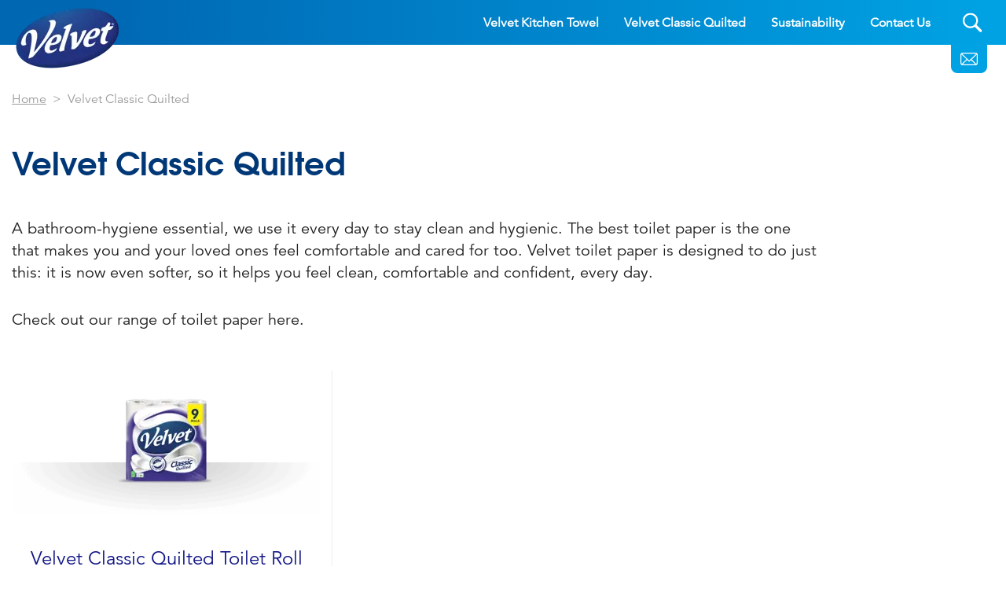

--- FILE ---
content_type: text/html; charset=utf-8
request_url: https://velvet.cdn.essity.com/velvet-classic-quilted/
body_size: 8246
content:
<!DOCTYPE html>
<html lang="en" class="preload">
    <head>
            <script>dataLayer = []</script>
    <!-- Google Tag Manager -->
    <script>
        (function (w, d, s, l, i) {
            w[l] = w[l] || []; w[l].push({
                'gtm.start':
                    new Date().getTime(), event: 'gtm.js'
            }); var f = d.getElementsByTagName(s)[0],
                j = d.createElement(s), dl = l != 'dataLayer' ? '&l=' + l : ''; j.async = true; j.src =
                    'https://www.googletagmanager.com/gtm.js?id=' + i + dl; f.parentNode.insertBefore(
                        j, f);
        })(window, document, 'script', 'dataLayer', 'GTM-5LVTBPD');</script>
    <!-- End Google Tag Manager -->
        <script>
            dataLayer.push({ 'environment': 'Live' });
        </script>
    <script>
        (function () {
            var dataLayer = window.dataLayer || [];
            
            dataLayer.push({ 'page_uid': 'BRT-DRY' });
            dataLayer.push({"page tree":[{"page uid":"HOME","page url segment":"wwwvelvettissuescom","page type":"homepage"}],"page uid":"BRT-DRY","page url segment":"velvet-classic-quilted","page type":"productCategory"});
        }());
    </script>

        <!-- Start CDP BlueConic Script-->
<script type="text/plain" class="optanon-category-C0004-C0010" src="https://t591.velvettissues.com/script.js"></script>
<!-- End CDP BlueConic Script-->
        
        <meta http-equiv="Content-Type" content="text/html;charset=utf-8" />
<title>Velvet Quilted Toilet Rolls: The soft toilet paper that cares - Velvet</title>
<meta name="language" content="en">
<meta name="author" content="Velvet">
<meta name="viewport" content="width=device-width,initial-scale=1">

    <link rel="preconnect" href="https://cdn-ukwest.onetrust.com">
    <link rel="preconnect" href="https://www.googletagmanager.com">
        <link rel="preload" as="font" type="font/woff2" crossorigin="anonymous" href="/css/avantgarde-demi.woff2">
        <link rel="preload" as="font" type="font/woff2" crossorigin="anonymous" href="/css/avenir-book.woff2">

	<meta name="description" content="Looking for toilet paper that is soft, thick and caring? Click to find out more about Velvet toilet paper." />
	<meta property="og:description" content="Looking for toilet paper that is soft, thick and caring? Click to find out more about Velvet toilet paper." />
	<meta name="twitter:description" content="Looking for toilet paper that is soft, thick and caring? Click to find out more about Velvet toilet paper.">
<meta property="og:site_name" content="Velvet" />
<meta property="og:type" content="website" />
<meta property="og:url" content="https://www.velvettissues.com/velvet-classic-quilted/" />
<meta property="og:title" content="Velvet Quilted Toilet Rolls: The soft toilet paper that cares" />
<meta name="twitter:card" content="summary_large_image">
<meta name="twitter:title" content="Velvet Quilted Toilet Rolls: The soft toilet paper that cares">
<link rel="canonical" href="https://www.velvettissues.com/velvet-classic-quilted/" />
<link rel="shortlink" href="https://www.velvettissues.com/velvet-classic-quilted/" />

    <link rel="alternate" hreflang="en-GB" href="https://www.velvettissues.com/velvet-classic-quilted/" />


<link rel="shortcut icon" type="image/x-icon" href="/favicon.ico">
<link rel="icon" type="image/x-icon" href="/favicon.ico">
<link rel="apple-touch-icon" href="/images/brands/velvet-apple-touch-icon.png">
<meta name="theme-color" content="#00a3e0">

        
        <!-- [@/src/Components/Styles/] -->

			<link href="/css/velvet.css?hash=25fce0ddfa6b5f1d2cd971df3cce04" rel="stylesheet" />
			<link href="/css/velvet12.css?hash=b66688dada9d57877edf6bc553a276" rel="stylesheet" />
			<link href="/css/velvet79.css?hash=276bdbe84e0c62b958fc500cdc45a4" rel="stylesheet" />
			<link href="/css/velvet55.css?hash=4ba292fc6c7b185ac72e5e4b1f2f3b" rel="stylesheet" />
			<link href="/css/globals.css?hash=d41d8cd98f00b204e9800998ecf842" rel="stylesheet" />
			<link href="/css/velvet67.css?hash=8b1b36bbbb5c98ad1c3159b6b24f5c" rel="stylesheet" />
			<link href="/css/velvet44.css?hash=8284081c26443372f12d3e4bc6cbb2" rel="stylesheet" />
			<link href="/css/velvet80.css?hash=c871b98a3a1fc0d4095b30b7bca2a0" rel="stylesheet" />
			<link href="/css/velvet47.css?hash=21d3b815c22064400336a53ef17a47" rel="stylesheet" />
			<link href="/css/velvet52.css?hash=97e4a6bb1940d13d439aac85e506dc" rel="stylesheet" />
			<link href="/css/velvet84.css?hash=a32102888f72bc4208a4615f475b18" rel="stylesheet" />
			<link href="/css/velvet38.css?hash=0c4b759fba6fd2026a32b8c5d5e017" rel="stylesheet" />
			<link href="/css/velvet72.css?hash=9cfc4a727ce1f3e137d5407aafa4fc" rel="stylesheet" />
			<link href="/css/velvet35.css?hash=41ae77ca3cd04e313a9fb733c1c60e" rel="stylesheet" />
			<link href="/css/velvet56.css?hash=8b362465acee604053c270147ae420" rel="stylesheet" />
			<link href="/css/velvet78.css?hash=19f8af8ad2f1b550681d69972ffd02" rel="stylesheet" />



        <script>
		    var generalErrorMessage = "Sorry, we couldn&#x27;t save your submission. We have logged the error and will try to resolve it as soon as possible. Please try again later.";
        </script>
    </head>
    <body data-culture="en-GB" data-culture-id="2057" data-culture-group-separator="," data-source-tags="" data-site="1662">
        
<div>
    
        <!-- Google Tag Manager (noscript) -->
    <noscript><iframe src="https://www.googletagmanager.com/ns.html?id=GTM-5LVTBPD" height="0" width="0" style="display:none;visibility:hidden" title="Google Tag Manager"></iframe></noscript>
    <!-- End Google Tag Manager (noscript) -->

    <div class="page ">
        <!-- [@/src/Components/Button/] -->

    <div class="cta btn-gradient-wrapper skip-to-main-content btn-gradient-wrapper-ghost">
            <a
                data-ga4-event=""
                href="#main-content"
                rel=""
                target=""
                class="btn btn-ghost  btn-md"
                                >
                
            Skip to main content
        
            </a>
    </div>



        <!-- [@/src/Components/Navigation/] -->

<header class="site">
	<div class="inner">
		<button class="Header-menubutton" aria-label="Menu">
<svg class="Header-menubutton-open"><use xlink:href="/images/svg/svg-frame.svg#Ico-menu"></use></svg><svg class="Header-menubutton-close"><use xlink:href="/images/svg/svg-frame.svg#Ico-close"></use></svg>		</button>

		<!-- [@/src/Components/BrandHeader/] -->

<div class="Header-brand">
    <a class="Header-logo" href="/" aria-label="">
	    <img loading="eager" src="/images/brands/velvet-logo.png?&amp;format=webp&amp;v=20250218" alt="Velvet logo" width="132" height="77">
    </a>
</div>
		<!-- [@/src/Components/GeneralNavigation/] -->
		<nav class="Header-nav">
			<ul>
					<li>
						<a href="/velvet-kitchen-towel/">Velvet Kitchen Towel</a>
					</li>
					<li>
						<a href="/velvet-classic-quilted/" class="is-active">Velvet Classic Quilted</a>
					</li>
					<li>
						<a href="/sustainability/">Sustainability</a>
					</li>
					<li>
						<a href="/contact-us/">Contact Us</a>
					</li>
			</ul>
		</nav>


			<a class="btn-contact" href="/contact-us/" aria-label="Contact Us">
<svg class="IcoMail"><use xlink:href="/images/svg/svg-frame.svg#Ico-mail"></use></svg>			</a>
			<button class="Header-searchbutton" aria-label="Search">
<svg class="Header-searchbutton-open"><use xlink:href="/images/svg/svg-frame.svg#Ico-search"></use></svg><svg class="Header-searchbutton-close"><use xlink:href="/images/svg/svg-frame.svg#Ico-close"></use></svg>			</button>
			<div class="Header-search">
				<!-- [@/src/Components/Form/] -->

<form
      class=" "
      action="/search-results/"
      data-ga4-visible-event="{&quot;form_name&quot;:&quot;Search&quot;,&quot;form_id&quot;:&quot;&quot;,&quot;event&quot;:&quot;ga4_form_visible&quot;}"
      data-ga4-start-event="{&quot;form_name&quot;:&quot;Search&quot;,&quot;form_id&quot;:&quot;&quot;,&quot;event&quot;:&quot;ga4_form_start&quot;}"
      data-ga4-submit-event="{&quot;form_name&quot;:&quot;Search&quot;,&quot;form_id&quot;:&quot;&quot;,&quot;event&quot;:&quot;ga4_form_submit&quot;}"
      data-source=""
      data-invoker=""
      data-max-checked=""
      data-id=""
>
    
					<div class="form-group Header-search-input InputPlaceholder">
						<div class="form-group InputPlaceholder InputPlaceholder--md InputPlaceholder--gray">
							<input class="form-control" id="Search" name="q" type="text" maxlength="150" placeholder="" required="required" />
							<label class="InputPlaceholder-label" for="Search"></label>
						</div>
						<button class="Header-searchSubmit" type="submit" aria-label="Search">
<svg><use xlink:href="/images/svg/svg-frame.svg#Ico-search"></use></svg>						</button>
					</div>
				
</form>
			</div>
	</div>
</header>
        <section id="main-content"><main class="Product-category">
	<!-- [@/src/Components/Review/] -->

	<div class="container">
		
<!-- [@/src/Components/Breadcrumb/] -->

<div class="breadcrumb" itemscope itemtype="http://schema.org/BreadcrumbList">
    <ol>
            <li itemprop="itemListElement" itemscope itemtype="http://schema.org/ListItem" class="breadcrumb-item">
                <a itemscope itemtype="https://schema.org/WebPage" itemprop="item" href="/" itemid="https://www.velvettissues.com/">
                    <span itemprop="name">Home</span>
                </a>
                <meta itemprop="position" content="1">
            </li>
        <li itemprop="itemListElement" itemscope itemtype="http://schema.org/ListItem" class="breadcrumb-item active">
            <span itemprop="name">Velvet Classic Quilted</span>
            <meta itemprop="position" content="2">
        </li>
    </ol>
</div>
		<h1 class="title-2b my-5">Velvet Classic Quilted</h1>




			<div class="Product-category-intro">
				<p>A bathroom-hygiene essential, we use it every day to stay clean and hygienic. The best toilet paper is the one that makes you and your loved ones feel comfortable and cared for too. Velvet toilet paper is designed to do just this: it is now even softer, so it helps you feel clean, comfortable and confident, every day.</p>
<p>Check out our range of toilet paper here.</p>
			</div>
				<!-- [@/src/Components/ProductGroup/] -->

<div class="Product-group">
    
					<div class="row Product-card-wrapper">
								<div class="col-12 col-md-6 col-lg-4">
									<!-- [@/src/Components/ProductCard/] -->


	<div data-ga4-event="{&quot;single_item_id&quot;:&quot;7322542267585&quot;,&quot;single_item_name&quot;:&quot;Velvet Classic Quilted Toilet Roll&quot;,&quot;link_text&quot;:&quot;Velvet Classic Quilted Toilet Roll&quot;,&quot;link_url&quot;:&quot;https://www.velvettissues.com/velvet-classic-quilted/velvet-classic-quilted/&quot;,&quot;event&quot;:&quot;ga4_product_click&quot;}" class="card Product-card Product-card--none match-height ga4-on-click-event">
        <a href="/velvet-classic-quilted/velvet-classic-quilted/" class="Product-card-imgShadow">
            <!-- [@/src/Components/ResponsiveImage/] -->
<picture>
		<source srcset="/media/24pdku1l/ess-790-velvet-classic-quilted-9roll-hr-tranparent.png?width=200&amp;height=133&amp;v=1da9bbbf1373e10&amp;format=webp 1x, /media/24pdku1l/ess-790-velvet-classic-quilted-9roll-hr-tranparent.png?width=400&amp;height=266&amp;v=1da9bbbf1373e10&amp;format=webp 2x">
	<img loading="lazy" src="/media/24pdku1l/ess-790-velvet-classic-quilted-9roll-hr-tranparent.png?width=200&amp;height=133&amp;v=1da9bbbf1373e10&amp;format=webp" alt="Velvet Classic Quilted Toilet Roll" width="200" height="133">
</picture>
        </a>
        <div class="card-block">
            <a href="/velvet-classic-quilted/velvet-classic-quilted/">
                <h4 class="Product-card-title">Velvet Classic Quilted Toilet Roll</h4>
            </a>

                    <div class="ProductIcons">
                            <!-- [@/src/Components/Badge/] -->

	<div class="ProductIcon">
		<div class="ProductIcon-icon ProductIcon-icon--3layers" title="3 layers">
<svg><use xlink:href="/images/svg/svg-products-BRT.svg#IcoProduct--3layers"></use></svg>		</div>
	</div>

                            <!-- [@/src/Components/Badge/] -->

	<div class="ProductIcon">
		<div class="ProductIcon-icon ProductIcon-icon--white" title="White">
<svg><use xlink:href="/images/svg/svg-products-BRT.svg#IcoProduct--white"></use></svg>		</div>
	</div>

                            <!-- [@/src/Components/Badge/] -->

	<div class="ProductIcon">
		<div class="ProductIcon-icon ProductIcon-icon--pattern" title="Pattern">
<svg><use xlink:href="/images/svg/svg-products-BRT.svg#IcoProduct--pattern"></use></svg>		</div>
	</div>

                    </div>


            
            
<!-- [@/src/Components/Button/] -->

                <button class="btn btn-outline-primary btn-xs BuyBtn ga4-on-click-event" data-ga4-event="{&quot;single_item_id&quot;:&quot;7322542267585,7322542268988,7322541166131&quot;,&quot;single_item_name&quot;:&quot;Velvet Classic Quilted Toilet Roll&quot;,&quot;event&quot;:&quot;ga4_buy_now_list_retailers&quot;}" data-productname="Velvet Classic Quilted Toilet Roll"  data-onlineshops='[{&quot;ean&quot;:0,&quot;productName&quot;:&quot;Velvet Classic Quilted Toilet Roll&quot;,&quot;retailers&quot;:[{&quot;name&quot;:&quot;Tesco&quot;,&quot;img&quot;:&quot;/media/jvdelwxl/tesco-logo.png?rmode=max&amp;width=150&amp;height=150&amp;format=webp&amp;v=1d984c457470970&quot;,&quot;url&quot;:&quot;https://www.tesco.com/groceries/en-GB/products/305837579&quot;,&quot;productName&quot;:null},{&quot;name&quot;:&quot;Morrisons&quot;,&quot;img&quot;:&quot;/media/yc0fxltx/morrisons-logo.png?rmode=max&amp;width=150&amp;height=150&amp;format=webp&amp;v=1da9ba9028aa570&quot;,&quot;url&quot;:&quot;https://groceries.morrisons.com/search?entry=Velvet%20Classic&quot;,&quot;productName&quot;:null},{&quot;name&quot;:&quot;Iceland&quot;,&quot;img&quot;:&quot;/media/mijmwcyc/iceland_with_the_the_food_warehouse_logo.png?rmode=max&amp;width=150&amp;height=150&amp;format=webp&amp;v=1da9ba973dd9250&quot;,&quot;url&quot;:&quot;https://www.iceland.co.uk/search?q=Velvet&quot;,&quot;productName&quot;:null}]}]'  data-toggle='modal' data-target='#BuyModal'>
                    Buy Now
                </button>

        </div>
    </div>


								</div>
					</div>
				
</div>
	</div>
	

</main>

</section>

        <!-- [@/src/Components/SiteFooter/] -->

<footer class="Doormat">
	<div class="Doormat-inner">
		<div class="Doormat-links">
<ul>
		<li><a href="/contact-us/">Contact Us</a></li>
		<li><a href="/sustainability/">Sustainability</a></li>
</ul>		</div>

		

	</div>
</footer>
<footer class="Footer">
	<nav class="Footer-nav">
		<div class="wrap">
			<!-- [@/src/Components/CountryPicker/] -->

				<div class="CountryPicker">
					<button>
						<img loading="lazy" src="/images/flags/uk-roi.png?&amp;format=webp" alt="Country flag - United Kingdom " width="20" height="20">United Kingdom 
					</button>
				</div>
			<div class="copyright">&copy; 2026 – Velvet is a registered trademark of Essity UK Ltd</div>
		</div>
<ul>
		<li><a href="/essity-privacy-policy/">Privacy policy</a></li>
		<li><a href="/cookie-policy/">Cookie policy</a></li>
		<li><a href="/sitemap/">Sitemap</a></li>
		<li><button id="ot-sdk-btn" class="ot-sdk-show-settings">Cookie Settings</button></li>
</ul>	</nav>

	<div class="legal">
		<div class="siteLabel">
			<img loading="lazy" src="/images/essity-logo.png" alt="Essity logo" width="116" height="30" />
		</div>
		<div class="note">
<p><span>Essity is a global, leading hygiene and health company. Every day, our products, solutions and services are used by a billion people around the world. Our purpose is to break barriers to well-being for the benefit of consumers, patients, caregivers, customers and society. Sales are conducted in approximately 150 countries under the leading global brands TENA and Tork, and other strong brands such as Actimove, Cutimed, JOBST, Knix, Leukoplast, Libero, Libresse, Lotus, Modibodi, Nosotras, Saba, Tempo, TOM Organic and Zewa. In 2024, Essity had net sales of approximately SEK 146bn (EUR 13bn) and employed 36,000 people. The company’s headquarters is located in Stockholm, Sweden and Essity is listed on Nasdaq Stockholm.&nbsp;More information at&nbsp;<a href="http://www.essity.com/">essity.com</a>.</span></p>		</div>
	</div>
</footer>
    </div>
    
    
    <!-- [@/src/Components/SubscribeModal/] -->


<!-- [@/src/Components/Modal/] -->

<div data-ga4-event="{&quot;action_type&quot;:&quot;Impression&quot;,&quot;label&quot;:&quot;Newsletter pop-up big&quot;,&quot;single_item_id&quot;:null,&quot;single_item_name&quot;:null,&quot;link_text&quot;:null,&quot;link_url&quot;:null,&quot;link_domain&quot;:null,&quot;event&quot;:&quot;ga4_pop_up&quot;}" class="modal fade ga4-popup-event" id="SubscribeModal" data-id="1662">
	<div class="modal-dialog " role="document">
		<div class="modal-content">
			<button data-ga4-event="{&quot;action_type&quot;:&quot;Close&quot;,&quot;label&quot;:&quot;Newsletter pop-up big&quot;,&quot;single_item_id&quot;:null,&quot;single_item_name&quot;:null,&quot;link_text&quot;:null,&quot;link_url&quot;:null,&quot;link_domain&quot;:null,&quot;event&quot;:&quot;ga4_pop_up&quot;}" class="close" type="button" data-dismiss="modal" aria-label="Close">
<svg class="IcoClose"><use xlink:href="/images/svg/svg-frame.svg#ico-modalclose"></use></svg>			</button>
			<div class="modal-body">
				
	
<div id="SubscribeSuccess-Modal" class="SubscribeSuccess" style="display:none;">
    <h3>Thanks!</h3>
    <p>Thank you for registering for the newsletter. You will now receive an email with a confirmation for your subscription.</p>
</div>

<!-- [@/src/Components/Form/] -->

<form 
      id="SubscribeForm-Modal"
      class="SubscribeForm ga4-form-event"
      data-ga4-visible-event="{&quot;form_name&quot;:&quot;Newsletter&quot;,&quot;form_id&quot;:&quot;SubscribeForm-Modal&quot;,&quot;event&quot;:&quot;ga4_form_visible&quot;}"
      data-ga4-start-event="{&quot;form_name&quot;:&quot;Newsletter&quot;,&quot;form_id&quot;:&quot;SubscribeForm-Modal&quot;,&quot;event&quot;:&quot;ga4_form_start&quot;}"
      data-ga4-submit-event="{&quot;form_name&quot;:&quot;Newsletter&quot;,&quot;form_id&quot;:&quot;SubscribeForm-Modal&quot;,&quot;event&quot;:&quot;ga4_form_submit&quot;}"
      data-source=""
      data-invoker=""
      data-max-checked=""
      data-id=""
>
    
        <h3>Enjoy a quarterly treasure-trove of parents&#x27; info and news with our newsletter</h3>
        <p>Strictly no spam here. We send you one newsletter every quarter, filled with relevant, quality information and news.</p>
    <input type="text" name="contact_me_by_fax_only" value="1" style="display:none !important" tabindex="-1" autocomplete="off">
    <div class="form-group">
        <label for="enews-firstname-Modal">First Name</label>
        <input id="enews-firstname-Modal" class="enews-firstname form-control" type="text" data-val="true" data-val-length="The field First Name must be a string with a maximum length of 150." data-val-length-max="150" data-val-required="First Name" maxlength="150" name="FirstName" value="" />
    </div>
    <div class="form-group prefilled">
        <label for="enews-mail-Modal">Email address</label>
        <input type="email" id="enews-mail-Modal" class="enews-mail form-control" data-val="true" data-val-email="The Email address field is not a valid e-mail address." data-val-length="The field Email address must be a string with a maximum length of 250." data-val-length-max="250" data-val-required="E-mail" maxlength="250" name="Email" value="" />
    </div>


    <div class="my-4">
        			<div class="form-group">
				<div class="form-check">
					<label class="form-check-label">
<svg class="IcoCheck"><use xlink:href="/images/svg/svg-frame.svg#Ico-check"></use></svg>						<input type="hidden" value="2" id="937e8e6a-ab1b-471f-9729-1e8c2aaac7d3" data-val="true" data-val-required="The Id field is required." name="ProvidedConsumerConsents[0].Id" />
						<input type="checkbox" class="form-check-input" required="required" data-is-newsletter="false" id="7285668d-aa10-4f2a-870a-17345cb00b83" data-val="true" data-val-required="The IsChecked field is required." name="ProvidedConsumerConsents[0].IsChecked" value="true" /><input name="ProvidedConsumerConsents[0].IsChecked" type="hidden" value="false" />
						I have read and understand the information concerning personal data and I agree with the <a href="/essity-privacy-policy/" title="Privacy policy">Privacy Notice</a>.
					</label>
				</div>
			</div>

    </div>
    <div class="form-group">

        <!-- [@/src/Components/Button/] -->

    <div class="cta btn-gradient-wrapper btn-gradient-wrapper-outline-primary">
            <button
                data-ga4-event="{&quot;action_type&quot;:&quot;Submit&quot;,&quot;label&quot;:&quot;Newsletter pop-up big&quot;,&quot;single_item_id&quot;:null,&quot;single_item_name&quot;:null,&quot;link_text&quot;:&quot;Submit&quot;,&quot;link_url&quot;:null,&quot;link_domain&quot;:null,&quot;event&quot;:&quot;ga4_pop_up&quot;}"
                class="btn btn-outline-primary ga4-popup-submit-event btn-default"
                id="newsletter-btn-Modal"
                type="submit"
                >
                
            Submit
        
            </button>
    </div>


    </div>
    

</form>


			</div>
		</div>
	</div>
</div>
    
    
    
<script src="/scripts/vendor/jquery.min.js?hash=9ac39dc31635a363e377eda0f6fbe0"></script>
<script src="/sb/jquery-passify-js-bundle.js.v639039880563349092"></script>
<script src="/scripts/vendor/jquery.visible.min.js?hash=481220f9ccd6231d9996ab4affddf6"></script>
<script defer="" src="/sb/main-js-bundle.js.v639039880563349092"></script>
    
	<script>
	var lastClickedProductName = "";
	function trackBinClickProduct(url, productName) {
		if (console)
			console.log("BIN clicked for " + productName);
		dataLayer.push({
			'event': 'gaEvent',
			'eventTrigger': 'buyNowClick',
			'eventCategory': 'Buy Now - List Retailers',
			'eventAction': productName,
			'eventLabel': url,
			'eventValue': undefined
		});
	}

	function trackBinClickProductRetailer(url, productName, retailerDomain) {
		if (console)
			console.log("BIN retailer clicked for " + productName + ", retailer " + retailerDomain);
		dataLayer.push({
			'event': 'gaEvent',
			'eventTrigger': 'buyNowClick',
			'eventCategory': 'Buy Now - Retailer Click - Retailer Domain',
			'eventAction': productName, // Dynamicly get the name of the product on which it was clicked
			'eventLabel': retailerDomain, //Dynamicly get the retailer domain
			'eventValue': undefined
		});

		dataLayer.push({
			'event': 'gaEvent',
			'eventTrigger': 'buyNowClick',
			'eventCategory': 'Buy Now - Retailer Click - Page URL',
			'eventAction': productName, // Dynamicly get the name of the product on which it was clicked
			'eventLabel': url, //Dynamicly get the current Page URL
			'eventValue': undefined
		});
	}

	function htmlDecode(val) { return $("<textarea/>").html(val).text(); }

	function buyNowCTAClickHandler(el) {
		var $currEl;
		if (typeof el === "undefined") {
			$currEl = $(this);
		} else {
			$currEl = $(el);
		}
		// default track events
		var productName = htmlDecode($currEl.data("productname"));
		var retailerName = htmlDecode($currEl.data("retailername"));
		var url = window.location.href;
		if (url.indexOf("modal=buynow") > 0 && window.history.length > 1 && document.referrer !== undefined) {
			url = document.referrer;
		}
		if (retailerName === "" || retailerName === undefined) {
			trackBinClickProduct(url, productName);
			lastClickedProductName = productName;
		} else {
			var retailerDomain = $currEl.attr("href").split('/')[2];
			trackBinClickProductRetailer(url, productName, retailerDomain);
		}
	}
</script>

		<!-- [@/src/Components/BuyNowModal/] -->

<!-- [@/src/Components/Modal/] -->

<div data-ga4-event="" class="modal fade BuyModal" id="BuyModal" data-id="">
	<div class="modal-dialog " role="document">
		<div class="modal-content">
			<button data-ga4-event="" class="close" type="button" data-dismiss="modal" aria-label="Close">
<svg class="IcoClose"><use xlink:href="/images/svg/svg-frame.svg#ico-modalclose"></use></svg>			</button>
				<div class="modal-header">
					<h3 class="h5 modal-title">Buy your products here:</h3>
				</div>
			<div class="modal-body">
				
    <div class="tab-content">
        <div class="BuyModal-links active tab-pane ga4-retailer-event" data-productname="" data-productid="" id="online" role="tabpanel"></div>
        <div class="BuyModal-links tab-pane" id="locator" role="tabpanel"></div>
    </div>

			</div>
		</div>
	</div>
</div>
		<script>
			$("body").on("click", "[data-productname]", function () { buyNowCTAClickHandler(this); });
		</script>


    
</div>


		<script>if (console) { console.log("Rendered 4ac50012-a984-462d-a5bf-c8b1edc952f7") }</script>
        
    
		<script src="/scripts/common/init-header.js?d=639039880563349092&amp;hash=53ab5ace2e1d6d8aa927f3c6a89ae9" type="module" debug="false" defer></script>
		<script src="/scripts/common/vendor/jquery.validate.min.js?d=639039880563349092&amp;hash=c2e02460a0c2bb3c499009f8aa4297" type="module" debug="false" defer></script>
		<script src="/scripts/common/vendor/jquery.validate.unobtrusive.min.js?d=639039880563349092&amp;hash=198d4440f287ed5b412014c05115ee" type="module" debug="false" defer></script>
		<script src="/scripts/common/vendor/jquery.validate.unobtrusive.custom.js?d=639039880563349092&amp;hash=3e33398851bd02876bdf1171d72510" type="module" debug="false" defer></script>
		<script src="/scripts/common/init-form-utils.js?d=639039880563349092&amp;hash=968d1bf068fc072846d243fb99e10a" type="module" debug="false" defer></script>
		<script src="/scripts/common/Form.js?d=639039880563349092&amp;hash=0b475fbea888a485211ce14ca0956f" type="module" debug="false" defer></script>
		<script src="/scripts/common/vendor/imagesloaded.pkgd.min.js?d=639039880563349092&amp;hash=c8a7aa158f432de871c431da5de160" type="module" debug="false" defer></script>
		<script src="/scripts/common/init-fillbuymodal.js?d=639039880563349092&amp;hash=da57faa27781c3054f3ae8f7e0f36b" type="module" debug="false" defer></script>
		<script src="/scripts/common/util.js?d=639039880563349092&amp;hash=a87b2de28b13f869cc2c4c3cd2b304" type="module" debug="false" defer></script>
		<script src="/scripts/common/vendor/tab.min.js?d=639039880563349092&amp;hash=694389b0292fea53d085896b2f0278" type="module" debug="false" defer></script>
		<script src="/scripts/common/ga4.js?d=639039880563349092&amp;hash=ae1f461f0db0bc1a4407924c274de2" type="module" debug="false" defer></script>
</body>
</html>


--- FILE ---
content_type: text/css
request_url: https://velvet.cdn.essity.com/css/velvet12.css?hash=b66688dada9d57877edf6bc553a276
body_size: 17
content:
.Product-category{margin-top:57px}.Product-category{margin-bottom:60px}.Product-category-intro{margin-bottom:25px;max-width:1025px}.Product-category-intro .title-2,.Product-category-intro h1{margin-bottom:5px}.Product-category-intro p{line-height:1.4}@media (min-width: 768px){.Product-category-intro p{font-size:1.25rem}}@media (min-width: 768px){.Product-category-intro{margin-bottom:50px}}@media (min-width: 768px){.Product-category{margin-bottom:120px}}.Product-card-wrapper{row-gap:2rem}


--- FILE ---
content_type: text/css
request_url: https://velvet.cdn.essity.com/css/velvet55.css?hash=4ba292fc6c7b185ac72e5e4b1f2f3b
body_size: 2297
content:
header.site{z-index:9999;background:var(--siteHeaderBg)}header.site>.inner{display:flex;align-items:center;justify-content:center;width:100%;margin:0 auto;padding:15px 0;max-width:1440px;height:57px;position:relative}@media (max-width: 1199px){header.site{position:fixed;left:0;right:0;top:0}}@media (min-width: 1200px){header.site{position:relative}header.site>.inner{height:var(--headerHeight);padding:0 80px 0 20px;justify-content:flex-end}}header.site .Header-nav{font-size:1rem;font-weight:700;position:absolute}header.site .Header-nav ul{list-style:none;margin:0;padding:0}header.site .Header-nav ul li{line-height:1;padding:0}header.site .Header-nav ul li.has-dropdown .arrow{height:8px;padding:0;right:5px;top:50%;transform:translateY(-50%);width:13px;background:url([data-uri]) center center no-repeat;background-size:13px 8px}header.site .Header-nav ul li.has-dropdown a{padding-right:25px}header.site .Header-nav ul li.has-dropdown>ul{text-transform:none;display:none}header.site .Header-nav ul li.has-dropdown>ul>li{border-bottom:1px solid #ecedf1;float:none}header.site .Header-nav ul li.has-dropdown>ul>li:last-child{border-bottom:none}header.site .Header-nav ul li.has-dropdown>ul>li>a{font-weight:300}header.site .Header-nav ul li.has-dropdown.submenu-open ul{display:block}header.site .Header-nav ul li a{color:#fff;text-decoration:none;display:block;position:relative}header.site .Header-nav ul li a:is(:active,:focus,:hover){color:#fff;text-decoration:none}header.site .Header-nav ul li a.is-active{background-color:#00000026}@media (max-width: 1199px){header.site .Header-nav{background:var(--navMobileBg);transform:translateY(120%);padding-top:0;position:fixed!important;top:57px;bottom:0;left:0;right:0;transition:all .25s ease-in;z-index:-1}header.site .Header-nav>ul{border-bottom:2px solid var(--navMobileContrast);text-align:left!important;overflow:scroll}header.site .Header-nav>ul>li{display:grid;justify-content:space-between;border-top:2px solid var(--navMobileContrast);grid-template-areas:"link arrow" "flyout flyout";grid-template-columns:1fr 48px}header.site .Header-nav>ul>li a{color:var(--navMobileColor)!important;padding:20px 15px}header.site .Header-nav>ul>li>a:first-child{padding:14px 20px;transition:color .15s;grid-area:link}header.site .Header-nav>ul>li.has-dropdown>.arrow{background-color:var(--navMobileContrast);height:auto;width:48px;position:static;grid-area:arrow;transform:none;transition:opacity .15s;display:flex;justify-content:center;align-items:center}header.site .Header-nav>ul>li.has-dropdown>ul a{padding:12px 20px 12px 48px}header.site .Header-nav>ul>li.has-dropdown>ul a.arrow{display:none}header.site .Header-nav>ul>li.has-dropdown>ul>li>ul{padding-bottom:16px}header.site .Header-nav>ul>li.has-dropdown>ul{grid-area:flyout;padding:8px 0 16px;text-align:left}header.site .Header-nav>ul>li.has-dropdown>ul>li{border:none}header.site .Header-nav>ul>li.has-dropdown>ul>li>a{padding:10px 20px 10px 32px;color:var(--navMobileColor)}header.site .Header-nav>ul>li a:first-child:is(:hover,:focus){background:none;color:var(--navMobileActive)}header.site .Header-nav>ul>li a.is-active{background:none;color:var(--navMobileActive)}header.site .Header-nav>ul>li.has-dropdown .arrow:is(:hover,:focus){opacity:.75}header.site .Header-nav>ul>li.has-dropdown.submenu-open .arrow{transform:rotate(180deg)}}@media (min-width: 1200px){header.site .Header-nav{background:none;position:relative;height:100%}header.site .Header-nav>ul{display:flex;position:relative;height:100%}header.site .Header-nav>ul>li{height:100%}header.site .Header-nav>ul>li>a:first-child{padding:0 16px;height:100%;display:flex;align-items:center}header.site .Header-nav>ul>li>a:first-child:is(:hover,:focus){color:var(--navDesktopActive)}header.site .Header-nav>ul>li a.is-active{background:none;color:var(--navDesktopActive)}header.site .Header-nav>ul>li ul{float:none}header.site .Header-nav>ul>li>ul>li a{padding:20px 15px}header.site .Header-nav>ul>li>ul>li>ul a.arrow{display:none}header.site .Header-nav>ul>li>ul>li>ul a{padding:12px 20px 12px 40px}header.site .Header-nav>ul>li>ul>li>ul{padding-bottom:16px}header.site .Header-nav>ul>li>ul>li>ul li{float:none}header.site .Header-nav>ul li a:hover{background-color:#00000026}header.site .Header-nav>ul>li.has-dropdown{position:relative}header.site .Header-nav>ul>li.has-dropdown>a:first-child{padding-right:25px}header.site .Header-nav>ul>li.has-dropdown>ul{top:var(--headerHeight);z-index:10;position:absolute;background:#fff;box-shadow:0 2px 10px #00000080;text-align:left;min-width:275px;right:0}header.site .Header-nav>ul>li.has-dropdown>ul a{color:var(--colorPrimary)}header.site .Header-nav>ul>li.has-dropdown>.arrow{position:absolute}}header.site.is-open .Header-nav{transform:translateY(0)}header.site .Header-brand{position:relative;display:flex;gap:12px;justify-content:center;align-items:center}header.site .Header-brand .Header-logo img{display:block;width:var(--logoWidthMobile)}header.site .Header-brand .Header-carewell img{height:24px;width:auto;max-width:initial}@media (min-width: 1200px){header.site .Header-brand{gap:16px;position:absolute;left:20px}header.site .Header-brand .Header-logo img{z-index:1;width:var(--logoWidthDesktop);top:var(--logoTopDesktop);position:relative}header.site .Header-brand .Header-carewell img{height:30px}}header.site a.btn-contact{position:absolute;z-index:0;top:100%!important;padding-top:8px;transition:padding .15s linear;background:var(--colorSecondary);right:54px;border-radius:0 0 var(--radius) var(--radius)}header.site a.btn-contact:hover,header.site a.btn-contact:focus{padding-top:14px;top:100%!important}@media (min-width: 1200px){header.site a.btn-contact{right:24px}}header.site .Header-menubutton{position:absolute;top:50%;transform:translateY(-50%);background:transparent;border:none;color:#fff;cursor:pointer;display:block;padding:10px;left:5px}header.site .Header-menubutton svg{height:16px;width:20px}header.site .Header-menubutton .Header-menubutton-open{display:block}header.site .Header-menubutton .Header-menubutton-close{display:none}header.site .Header-menubutton.is-open .Header-menubutton-close{display:block}header.site .Header-menubutton.is-open .Header-menubutton-open{display:none}@media (min-width: 1200px){header.site .Header-menubutton{display:none}}header.site .Header-searchbutton{position:absolute;top:50%;transform:translateY(-50%);background:transparent;border:none;color:#fff;cursor:pointer;display:block;padding:10px;right:10px}header.site .Header-searchbutton svg{height:25px;width:25px}header.site .Header-searchbutton .Header-searchbutton-open{display:block}header.site .Header-searchbutton .Header-searchbutton-close{display:none}header.site .Header-searchbutton.is-open .Header-searchbutton-close{display:block}header.site .Header-searchbutton.is-open .Header-searchbutton-open{display:none}@media (min-width: 1200px){header.site .Header-searchbutton{right:20px}}header.site .Header-search{border-radius:8px;box-shadow:0 0 15px #00000080;opacity:0;position:absolute;right:8px;left:8px;transform:translate(-20px);transition:all .25s ease-in;z-index:9;pointer-events:none;top:57px;background:#fff}header.site .Header-search:after{border-bottom:10px solid #fff;border-left:7px solid transparent;border-right:7px solid transparent;content:"";height:0;position:absolute;right:17px;top:-10px;width:0}header.site .Header-search .InputPlaceholder{margin-bottom:0}header.site .Header-search .InputPlaceholder input{border:none}header.site .Header-search .InputPlaceholder input:is(:active,:focus){box-shadow:none}header.site .Header-search .Header-searchSubmit{position:absolute;top:50%;transform:translateY(-50%);cursor:pointer;height:50px;padding:14px;right:0;width:50px;z-index:100}header.site .Header-search .Header-searchSubmit svg{height:25px;width:25px;color:var(--colorPrimary)}header.site .Header-search.is-open{opacity:1;transform:translate(0);pointer-events:initial}@media (min-width: 992px){header.site .Header-search{max-width:490px;width:100%;top:var(--headerHeight);right:10px;left:auto}header.site .Header-search:after{right:25px}}header.site{--siteHeaderBg: linear-gradient(to right, #0067B3 9%, #00A2E3 98%);--logoWidthMobile: 80px;--logoWidthDesktop: 132px;--logoTopDesktop: 20px;--navMobileBg: linear-gradient(to right, #0067B3 9%, #00A2E3 98%);--navMobileColor: #fff;--navMobileContrast: rgba(0,0,0,.15);--navMobileActive: var(--colorPrimary);--navDesktopActive: #fff}


--- FILE ---
content_type: text/css
request_url: https://velvet.cdn.essity.com/css/velvet67.css?hash=8b1b36bbbb5c98ad1c3159b6b24f5c
body_size: 8776
content:
@charset "UTF-8";.flatpickr-calendar{background:transparent;opacity:0;display:none;text-align:center;visibility:hidden;padding:0;-webkit-animation:none;animation:none;direction:ltr;border:0;font-size:14px;line-height:24px;border-radius:5px;position:absolute;width:307.875px;-webkit-box-sizing:border-box;box-sizing:border-box;-ms-touch-action:manipulation;touch-action:manipulation;-webkit-box-shadow:0 3px 13px rgba(0,0,0,.08);box-shadow:0 3px 13px #00000014}.flatpickr-calendar.open,.flatpickr-calendar.inline{opacity:1;max-height:640px;visibility:visible}.flatpickr-calendar.open{display:inline-block;z-index:99999}.flatpickr-calendar.animate.open{-webkit-animation:fpFadeInDown .3s cubic-bezier(.23,1,.32,1);animation:fpFadeInDown .3s cubic-bezier(.23,1,.32,1)}.flatpickr-calendar.inline{display:block;position:relative;top:2px}.flatpickr-calendar.static{position:absolute;top:calc(100% + 2px)}.flatpickr-calendar.static.open{z-index:999;display:block}.flatpickr-calendar.multiMonth .flatpickr-days .dayContainer:nth-child(n+1) .flatpickr-day.inRange:nth-child(7n+7){-webkit-box-shadow:none!important;box-shadow:none!important}.flatpickr-calendar.multiMonth .flatpickr-days .dayContainer:nth-child(n+2) .flatpickr-day.inRange:nth-child(7n+1){-webkit-box-shadow:-2px 0 0 #e6e6e6,5px 0 0 #e6e6e6;box-shadow:-2px 0 #e6e6e6,5px 0 #e6e6e6}.flatpickr-calendar .hasWeeks .dayContainer,.flatpickr-calendar .hasTime .dayContainer{border-bottom:0;border-bottom-right-radius:0;border-bottom-left-radius:0}.flatpickr-calendar .hasWeeks .dayContainer{border-left:0}.flatpickr-calendar.hasTime .flatpickr-time{height:40px;border-top:1px solid #eceef1}.flatpickr-calendar.hasTime .flatpickr-innerContainer{border-bottom:0}.flatpickr-calendar.hasTime .flatpickr-time{border:1px solid #eceef1}.flatpickr-calendar.noCalendar.hasTime .flatpickr-time{height:auto}.flatpickr-calendar:before,.flatpickr-calendar:after{position:absolute;display:block;pointer-events:none;border:solid transparent;content:"";height:0;width:0;left:22px}.flatpickr-calendar.rightMost:before,.flatpickr-calendar.arrowRight:before,.flatpickr-calendar.rightMost:after,.flatpickr-calendar.arrowRight:after{left:auto;right:22px}.flatpickr-calendar.arrowCenter:before,.flatpickr-calendar.arrowCenter:after{left:50%;right:50%}.flatpickr-calendar:before{border-width:5px;margin:0 -5px}.flatpickr-calendar:after{border-width:4px;margin:0 -4px}.flatpickr-calendar.arrowTop:before,.flatpickr-calendar.arrowTop:after{bottom:100%}.flatpickr-calendar.arrowTop:before{border-bottom-color:#eceef1}.flatpickr-calendar.arrowTop:after{border-bottom-color:#eceef1}.flatpickr-calendar.arrowBottom:before,.flatpickr-calendar.arrowBottom:after{top:100%}.flatpickr-calendar.arrowBottom:before{border-top-color:#eceef1}.flatpickr-calendar.arrowBottom:after{border-top-color:#eceef1}.flatpickr-calendar:focus{outline:0}.flatpickr-wrapper{position:relative;display:inline-block}.flatpickr-months{display:-webkit-box;display:-webkit-flex;display:-ms-flexbox;display:flex}.flatpickr-months .flatpickr-month{border-radius:5px 5px 0 0;background:#eceef1;color:#5a6171;fill:#5a6171;height:34px;line-height:1;text-align:center;position:relative;-webkit-user-select:none;-moz-user-select:none;-ms-user-select:none;user-select:none;overflow:hidden;-webkit-box-flex:1;-webkit-flex:1;-ms-flex:1;flex:1}.flatpickr-months .flatpickr-prev-month,.flatpickr-months .flatpickr-next-month{-webkit-user-select:none;-moz-user-select:none;-ms-user-select:none;user-select:none;text-decoration:none;cursor:pointer;position:absolute;top:0;height:34px;padding:10px;z-index:3;color:#5a6171;fill:#5a6171}.flatpickr-months .flatpickr-prev-month.flatpickr-disabled,.flatpickr-months .flatpickr-next-month.flatpickr-disabled{display:none}.flatpickr-months .flatpickr-prev-month i,.flatpickr-months .flatpickr-next-month i{position:relative}.flatpickr-months .flatpickr-prev-month.flatpickr-prev-month,.flatpickr-months .flatpickr-next-month.flatpickr-prev-month{left:0}.flatpickr-months .flatpickr-prev-month.flatpickr-next-month,.flatpickr-months .flatpickr-next-month.flatpickr-next-month{right:0}.flatpickr-months .flatpickr-prev-month:hover,.flatpickr-months .flatpickr-next-month:hover{color:#bbb}.flatpickr-months .flatpickr-prev-month:hover svg,.flatpickr-months .flatpickr-next-month:hover svg{fill:#f64747}.flatpickr-months .flatpickr-prev-month svg,.flatpickr-months .flatpickr-next-month svg{width:14px;height:14px}.flatpickr-months .flatpickr-prev-month svg path,.flatpickr-months .flatpickr-next-month svg path{-webkit-transition:fill .1s;transition:fill .1s;fill:inherit}.numInputWrapper{position:relative;height:auto}.numInputWrapper input,.numInputWrapper span{display:inline-block}.numInputWrapper input{width:100%}.numInputWrapper input::-ms-clear{display:none}.numInputWrapper input::-webkit-outer-spin-button,.numInputWrapper input::-webkit-inner-spin-button{margin:0;-webkit-appearance:none}.numInputWrapper span{position:absolute;right:0;width:14px;padding:0 4px 0 2px;height:50%;line-height:50%;opacity:0;cursor:pointer;border:1px solid rgba(72,72,72,.15);-webkit-box-sizing:border-box;box-sizing:border-box}.numInputWrapper span:hover{background:rgba(0,0,0,.1)}.numInputWrapper span:active{background:rgba(0,0,0,.2)}.numInputWrapper span:after{display:block;content:"";position:absolute}.numInputWrapper span.arrowUp{top:0;border-bottom:0}.numInputWrapper span.arrowUp:after{border-left:4px solid transparent;border-right:4px solid transparent;border-bottom:4px solid rgba(72,72,72,.6);top:26%}.numInputWrapper span.arrowDown{top:50%}.numInputWrapper span.arrowDown:after{border-left:4px solid transparent;border-right:4px solid transparent;border-top:4px solid rgba(72,72,72,.6);top:40%}.numInputWrapper span svg{width:inherit;height:auto}.numInputWrapper span svg path{fill:#5a617180}.numInputWrapper:hover{background:rgba(0,0,0,.05)}.numInputWrapper:hover span{opacity:1}.flatpickr-current-month{font-size:135%;line-height:inherit;font-weight:300;color:inherit;position:absolute;width:75%;left:12.5%;padding:7.48px 0 0;line-height:1;height:34px;display:inline-block;text-align:center;-webkit-transform:translate3d(0px,0px,0px);transform:translateZ(0)}.flatpickr-current-month span.cur-month{font-family:inherit;font-weight:700;color:inherit;display:inline-block;margin-left:.5ch;padding:0}.flatpickr-current-month span.cur-month:hover{background:rgba(0,0,0,.05)}.flatpickr-current-month .numInputWrapper{width:6ch;width:7ch�;display:inline-block}.flatpickr-current-month .numInputWrapper span.arrowUp:after{border-bottom-color:#5a6171}.flatpickr-current-month .numInputWrapper span.arrowDown:after{border-top-color:#5a6171}.flatpickr-current-month input.cur-year{background:transparent;-webkit-box-sizing:border-box;box-sizing:border-box;color:inherit;cursor:text;padding:0 0 0 .5ch;margin:0;display:inline-block;font-size:inherit;font-family:inherit;font-weight:300;line-height:inherit;height:auto;border:0;border-radius:0;vertical-align:initial;-webkit-appearance:textfield;-moz-appearance:textfield;appearance:textfield}.flatpickr-current-month input.cur-year:focus{outline:0}.flatpickr-current-month input.cur-year[disabled],.flatpickr-current-month input.cur-year[disabled]:hover{font-size:100%;color:#5a617180;background:transparent;pointer-events:none}.flatpickr-current-month .flatpickr-monthDropdown-months{appearance:menulist;background:#eceef1;border:none;border-radius:0;box-sizing:border-box;color:inherit;cursor:pointer;font-size:inherit;font-family:inherit;font-weight:300;height:auto;line-height:inherit;margin:-1px 0 0;outline:none;padding:0 0 0 .5ch;position:relative;vertical-align:initial;-webkit-box-sizing:border-box;-webkit-appearance:menulist;-moz-appearance:menulist;width:auto}.flatpickr-current-month .flatpickr-monthDropdown-months:focus,.flatpickr-current-month .flatpickr-monthDropdown-months:active{outline:none}.flatpickr-current-month .flatpickr-monthDropdown-months:hover{background:rgba(0,0,0,.05)}.flatpickr-current-month .flatpickr-monthDropdown-months .flatpickr-monthDropdown-month{background-color:#eceef1;outline:none;padding:0}.flatpickr-weekdays{background:#eceef1;text-align:center;overflow:hidden;width:100%;display:-webkit-box;display:-webkit-flex;display:-ms-flexbox;display:flex;-webkit-box-align:center;-webkit-align-items:center;-ms-flex-align:center;align-items:center;height:28px}.flatpickr-weekdays .flatpickr-weekdaycontainer{display:-webkit-box;display:-webkit-flex;display:-ms-flexbox;display:flex;-webkit-box-flex:1;-webkit-flex:1;-ms-flex:1;flex:1}span.flatpickr-weekday{cursor:default;font-size:90%;background:#eceef1;color:#5a6171;line-height:1;margin:0;text-align:center;display:block;-webkit-box-flex:1;-webkit-flex:1;-ms-flex:1;flex:1;font-weight:bolder}.dayContainer,.flatpickr-weeks{padding:1px 0 0}.flatpickr-days{position:relative;overflow:hidden;display:-webkit-box;display:-webkit-flex;display:-ms-flexbox;display:flex;-webkit-box-align:start;-webkit-align-items:flex-start;-ms-flex-align:start;align-items:flex-start;width:307.875px;border-left:1px solid #eceef1;border-right:1px solid #eceef1}.flatpickr-days:focus{outline:0}.dayContainer{padding:0;outline:0;text-align:left;width:307.875px;min-width:307.875px;max-width:307.875px;-webkit-box-sizing:border-box;box-sizing:border-box;display:inline-block;display:-ms-flexbox;display:-webkit-box;display:-webkit-flex;display:flex;-webkit-flex-wrap:wrap;flex-wrap:wrap;-ms-flex-wrap:wrap;-ms-flex-pack:justify;-webkit-justify-content:space-around;justify-content:space-around;-webkit-transform:translate3d(0px,0px,0px);transform:translateZ(0);opacity:1}.dayContainer+.dayContainer{-webkit-box-shadow:-1px 0 0 #eceef1;box-shadow:-1px 0 #eceef1}.flatpickr-day{background:none;border:1px solid transparent;border-radius:150px;-webkit-box-sizing:border-box;box-sizing:border-box;color:#484848;cursor:pointer;font-weight:400;width:14.2857143%;-webkit-flex-basis:14.2857143%;-ms-flex-preferred-size:14.2857143%;flex-basis:14.2857143%;max-width:39px;height:39px;line-height:39px;margin:0;display:inline-block;position:relative;-webkit-box-pack:center;-webkit-justify-content:center;-ms-flex-pack:center;justify-content:center;text-align:center}.flatpickr-day.inRange,.flatpickr-day.prevMonthDay.inRange,.flatpickr-day.nextMonthDay.inRange,.flatpickr-day.today.inRange,.flatpickr-day.prevMonthDay.today.inRange,.flatpickr-day.nextMonthDay.today.inRange,.flatpickr-day:hover,.flatpickr-day.prevMonthDay:hover,.flatpickr-day.nextMonthDay:hover,.flatpickr-day:focus,.flatpickr-day.prevMonthDay:focus,.flatpickr-day.nextMonthDay:focus{cursor:pointer;outline:0;background:#e2e2e2;border-color:#e2e2e2}.flatpickr-day.today{border-color:#bbb}.flatpickr-day.today:hover,.flatpickr-day.today:focus{border-color:#bbb;background:#bbb;color:#fff}.flatpickr-day.selected,.flatpickr-day.startRange,.flatpickr-day.endRange,.flatpickr-day.selected.inRange,.flatpickr-day.startRange.inRange,.flatpickr-day.endRange.inRange,.flatpickr-day.selected:focus,.flatpickr-day.startRange:focus,.flatpickr-day.endRange:focus,.flatpickr-day.selected:hover,.flatpickr-day.startRange:hover,.flatpickr-day.endRange:hover,.flatpickr-day.selected.prevMonthDay,.flatpickr-day.startRange.prevMonthDay,.flatpickr-day.endRange.prevMonthDay,.flatpickr-day.selected.nextMonthDay,.flatpickr-day.startRange.nextMonthDay,.flatpickr-day.endRange.nextMonthDay{background:#ff5a5f;-webkit-box-shadow:none;box-shadow:none;color:#fff;border-color:#ff5a5f}.flatpickr-day.selected.startRange,.flatpickr-day.startRange.startRange,.flatpickr-day.endRange.startRange{border-radius:50px 0 0 50px}.flatpickr-day.selected.endRange,.flatpickr-day.startRange.endRange,.flatpickr-day.endRange.endRange{border-radius:0 50px 50px 0}.flatpickr-day.selected.startRange+.endRange:not(:nth-child(7n+1)),.flatpickr-day.startRange.startRange+.endRange:not(:nth-child(7n+1)),.flatpickr-day.endRange.startRange+.endRange:not(:nth-child(7n+1)){-webkit-box-shadow:-10px 0 0 #ff5a5f;box-shadow:-10px 0 #ff5a5f}.flatpickr-day.selected.startRange.endRange,.flatpickr-day.startRange.startRange.endRange,.flatpickr-day.endRange.startRange.endRange{border-radius:50px}.flatpickr-day.inRange{border-radius:0;-webkit-box-shadow:-5px 0 0 #e2e2e2,5px 0 0 #e2e2e2;box-shadow:-5px 0 #e2e2e2,5px 0 #e2e2e2}.flatpickr-day.flatpickr-disabled,.flatpickr-day.flatpickr-disabled:hover,.flatpickr-day.prevMonthDay,.flatpickr-day.nextMonthDay,.flatpickr-day.notAllowed,.flatpickr-day.notAllowed.prevMonthDay,.flatpickr-day.notAllowed.nextMonthDay{color:#4848484d;background:transparent;border-color:transparent;cursor:default}.flatpickr-day.flatpickr-disabled,.flatpickr-day.flatpickr-disabled:hover{cursor:not-allowed;color:#4848481a}.flatpickr-day.week.selected{border-radius:0;-webkit-box-shadow:-5px 0 0 #ff5a5f,5px 0 0 #ff5a5f;box-shadow:-5px 0 #ff5a5f,5px 0 #ff5a5f}.flatpickr-day.hidden{visibility:hidden}.rangeMode .flatpickr-day{margin-top:1px}.flatpickr-weekwrapper{float:left}.flatpickr-weekwrapper .flatpickr-weeks{padding:0 12px;border-left:1px solid #eceef1}.flatpickr-weekwrapper .flatpickr-weekday{float:none;width:100%;line-height:28px}.flatpickr-weekwrapper span.flatpickr-day,.flatpickr-weekwrapper span.flatpickr-day:hover{display:block;width:100%;max-width:none;color:#4848484d;background:transparent;cursor:default;border:none}.flatpickr-innerContainer{display:block;display:-webkit-box;display:-webkit-flex;display:-ms-flexbox;display:flex;-webkit-box-sizing:border-box;box-sizing:border-box;overflow:hidden;background:#fff;border-bottom:1px solid #eceef1}.flatpickr-rContainer{display:inline-block;padding:0;-webkit-box-sizing:border-box;box-sizing:border-box}.flatpickr-time{text-align:center;outline:0;display:block;height:0;line-height:40px;max-height:40px;-webkit-box-sizing:border-box;box-sizing:border-box;overflow:hidden;display:-webkit-box;display:-webkit-flex;display:-ms-flexbox;display:flex;background:#fff;border-radius:0 0 5px 5px}.flatpickr-time:after{content:"";display:table;clear:both}.flatpickr-time .numInputWrapper{-webkit-box-flex:1;-webkit-flex:1;-ms-flex:1;flex:1;width:40%;height:40px;float:left}.flatpickr-time .numInputWrapper span.arrowUp:after{border-bottom-color:#484848}.flatpickr-time .numInputWrapper span.arrowDown:after{border-top-color:#484848}.flatpickr-time.hasSeconds .numInputWrapper{width:26%}.flatpickr-time.time24hr .numInputWrapper{width:49%}.flatpickr-time input{background:transparent;-webkit-box-shadow:none;box-shadow:none;border:0;border-radius:0;text-align:center;margin:0;padding:0;height:inherit;line-height:inherit;color:#484848;font-size:14px;position:relative;-webkit-box-sizing:border-box;box-sizing:border-box;-webkit-appearance:textfield;-moz-appearance:textfield;appearance:textfield}.flatpickr-time input.flatpickr-hour{font-weight:700}.flatpickr-time input.flatpickr-minute,.flatpickr-time input.flatpickr-second{font-weight:400}.flatpickr-time input:focus{outline:0;border:0}.flatpickr-time .flatpickr-time-separator,.flatpickr-time .flatpickr-am-pm{height:inherit;float:left;line-height:inherit;color:#484848;font-weight:700;width:2%;-webkit-user-select:none;-moz-user-select:none;-ms-user-select:none;user-select:none;-webkit-align-self:center;-ms-flex-item-align:center;align-self:center}.flatpickr-time .flatpickr-am-pm{outline:0;width:18%;cursor:pointer;text-align:center;font-weight:400}.flatpickr-time input:hover,.flatpickr-time .flatpickr-am-pm:hover,.flatpickr-time input:focus,.flatpickr-time .flatpickr-am-pm:focus{background:#eaeaea}.flatpickr-input[readonly]{cursor:pointer}@-webkit-keyframes fpFadeInDown{0%{opacity:0;-webkit-transform:translate3d(0,-20px,0);transform:translate3d(0,-20px,0)}to{opacity:1;-webkit-transform:translate3d(0,0,0);transform:translateZ(0)}}@keyframes fpFadeInDown{0%{opacity:0;-webkit-transform:translate3d(0,-20px,0);transform:translate3d(0,-20px,0)}to{opacity:1;-webkit-transform:translate3d(0,0,0);transform:translateZ(0)}}span.flatpickr-day.selected{font-weight:700}.form-control{display:block;width:100%;height:calc(1.5em + .75rem + calc(var(--bs-border-width) * 2));padding:.375rem .75rem;font-size:1rem;font-weight:400;line-height:1.5;color:var(--bs-body-color);background-color:var(--bs-body-bg);background-clip:padding-box;border:var(--bs-border-width) solid #00a3e0;border-radius:var(--bs-border-radius);transition:border-color .15s ease-in-out,box-shadow .15s ease-in-out .3s cubic-bezier(.65,0,.25,1)}.form-control::placeholder{color:var(--bs-secondary-color);opacity:1}.form-control:disabled,.form-control[readonly]{background-color:#e9ecef;opacity:1}.form-control[readonly],.form-control[readonly]:focus{cursor:default;background-color:#e9ecef}input[type=date].form-control,input[type=time].form-control,input[type=datetime-local].form-control,input[type=month].form-control{-webkit-appearance:none;-moz-appearance:none;appearance:none}select.form-control[size],select.form-control[multiple],textarea.form-control{height:auto}select.form-control:focus::-ms-value{color:var(--bs-body-color);background-color:var(--bs-body-bg)}.form-control-file,.form-control-range{display:block;width:100%}.form-check{position:relative;display:block;padding-left:1.25rem}.form-check-input{position:absolute;margin-top:.3rem;margin-left:-1.25rem}.form-check-input[readonly]~.form-check-label,.form-check-input[disabled]~.form-check-label,.form-check-input:disabled~.form-check-label{color:var(--bs-secondary-color)}.form-check-label{margin-bottom:0}.form-check-inline{display:inline-flex;align-items:center;padding-left:0;margin-right:.75rem}.form-check-inline .form-check-input{position:static;margin-top:0;margin-right:.3125rem;margin-left:0}input::-ms-clear{display:none}.form-group{position:relative}.form-text{display:block;margin-top:.25rem}.InputPlaceholder-label{transition:opacity .25s ease-out}.InputPlaceholder-label--sm{font-size:1rem}@media (min-width: 768px){.InputPlaceholder-label--sm{font-size:1.125rem}}.InputPlaceholder-label--gray{color:#9b9b9b}@media (min-width: 768px){.InputPlaceholder-label--gray{font-size:1.313rem}}.InputPlaceholder input:focus+.InputPlaceholder-label,.InputPlaceholder.is-not-empty .InputPlaceholder-label{opacity:0}.InputPlaceholder input:focus{position:relative;z-index:99}@media (min-width: 768px){.Input--with-icon svg{left:20px}}.form-check-input{opacity:0}.form-check.disabled,.form-radio.disabled{opacity:.5}.form-check{padding-left:0}.form-check-label{cursor:pointer;line-height:28px;padding-left:40px;position:relative}.form-check-label:before{border:1px solid #00a3e0;content:"";display:block;height:28px;left:0;position:absolute;width:28px}.form-radio .form-check-label:before{border-radius:20px}.form-check .form-check-label:before{border-radius:4px}.form-check svg{height:28px;left:0;padding:5px;position:absolute;top:0;visibility:hidden;width:28px}.form-check .form-check-label.is-checked svg{visibility:visible}.form-radio .form-check-label:after{background-color:#00a3e0;border-radius:20px;content:"";height:16px;left:6px;visibility:hidden;width:16px;top:6px;position:absolute}.form-radio .form-check-label.is-checked:after{visibility:visible}.form-check--lg .form-check-label,.form-radio--lg .form-check-label{display:inline-block;line-height:1.3;padding-left:48px;padding-top:7px}.form-check--lg .form-check-label:before,.form-radio--lg .form-check-label:before{top:0}.form-check--lg .form-check-label:before,.form-radio--lg .form-check-label:before{height:36px;width:36px}.form-check--lg svg,.form-radio--lg svg{height:auto;left:6.5px;width:23px}.form-check--lg svg{height:37px;left:3.5px;width:30px}.form-group .form-check:only-child{margin-bottom:0}.Select--blue-border select,.Select--gray select{-webkit-appearance:none;-moz-appearance:none;appearance:none}.Select--gray select{border:none;font-family:FocoBold,sans-serif;padding-left:27px;padding-right:27px}.Select--gray select,.Select--gray select:active,.Select--gray select:focus{background-color:#ececec}.Select--blue-border select{border:1px solid #00a3e0;border-radius:50px}.Select--blue-border .ArrowDown{color:#ce0058}.Select--sm{flex-basis:150px!important;margin-right:10px}.Select--sm .Select-input{max-width:150px;width:100%}.Select .Select-input{position:relative}.Select .ArrowDown{height:10px;right:27px;width:18px;position:absolute;top:50%;transform:translateY(-50%);pointer-events:none}select:focus::-ms-value{background:#ececec!important}select::-ms-expand{display:none}.form-inline{margin-bottom:40px}.form-inline .Select--sm .form-control{width:100%}.form-inline .form-group{margin-bottom:10px!important}select:invalid{color:#9d9d9d}textarea.form-control{border:1px solid #00a3e0;border-radius:30px;color:#9b9b9b;padding:.8125rem 1.25rem}@media (min-width: 768px){textarea.form-control{font-size:1.313rem;padding:.8125rem 2rem}}textarea::-webkit-input-placeholder{color:#9b9b9b!important}textarea::-moz-placeholder{color:#9b9b9b!important}textarea:-ms-input-placeholder{color:#9b9b9b!important}textarea:-moz-placeholder{color:#9b9b9b!important}.has-danger input,.has-danger select,.has-danger textarea,.has-error input,.has-error select,.has-error textarea{border:1px solid #ce0058!important}.has-danger input:focus,.has-danger select:focus,.has-danger textarea:focus,.has-error input:focus,.has-error select:focus,.has-error textarea:focus{border-color:#ce0058;box-shadow:0 0 0 .2rem #ce005840}.has-danger .form-check-label,.has-danger label,.has-danger>span,.has-error .form-check-label,.has-error label,.has-error>span{color:#ce0058}.has-danger .form-check-label:before,.has-error .form-check-label:before{border:1px solid #ce0058}.form-text{margin-top:-25px;padding-bottom:15px}.form-text#help{position:relative;top:45px}.General-contact:not(.General-contact--promo) .form-text{margin-top:-35px}.g-recaptcha-error{color:#ce0058;display:none}.g-recaptcha-wrapper.form-group.has-error>.g-recaptcha{border:1px solid #ce0058;display:inline-block}.Contest select{border-radius:30px}.Contest legend{font-size:1rem}.Contest .col-lg-7 .Checklist li{font-size:1.063rem}.Contest .col-lg-7 .Checklist li a{text-decoration:underline}.Contest .col-lg-7 .Checklist li:before{content:url(/css/checkmark.svg);height:15px;left:0;position:absolute;top:0;width:16px}.Contest .form-check{padding-left:0!important}@media (min-width: 992px){.Contest legend{font-size:1.125rem}}.profile-enrichment form .btn{display:block;margin-left:auto;margin-right:auto}.profile-enrichment form h3{color:#202020;font-family:FocoBold,sans-serif}@media (min-width: 768px){.profile-enrichment form h3{font-size:27px}}.profile-enrichment form p,.profile-enrichment form label{color:#202020}.profile-enrichment .form-inner{background-color:#fff;border-radius:10px;overflow:hidden;margin-bottom:30px;box-shadow:5px 10px 20px #00000026}.profile-enrichment .form-group.disabled .form-check-label:before{background-color:#e9e9e9;border-color:#e9e9e9}.profile-enrichment .birthday{max-width:420px;margin-left:auto;margin-right:auto}.profile-enrichment .birthday .form-control{padding-left:15px;padding-right:15px;text-align:center;-moz-appearance:textfield}.profile-enrichment .birthday .form-control::-webkit-outer-spin-button,.profile-enrichment .birthday .form-control::-webkit-inner-spin-button{-webkit-appearance:none;margin:0}@media (max-width: 991.98px){.profile-enrichment .checkboxes{text-align:left}}@media (min-width: 768px){.profile-enrichment .checkboxes .form-check-label{padding-left:0;padding-bottom:40px}.profile-enrichment .checkboxes .form-check-label:before,.profile-enrichment .checkboxes .form-check-label:after,.profile-enrichment .checkboxes .form-check-label svg{bottom:0;left:50%;transform:translate(-50%)}.profile-enrichment .checkboxes .form-check-label svg,.profile-enrichment .checkboxes .form-check-label:after{top:auto}.profile-enrichment .checkboxes .form-check-label:after{bottom:6px}}.profile-enrichment .percentage{height:10px;width:100%;background-color:#dadfe6}.profile-enrichment .percentage__filled{height:10px;background-color:#ce0058;transition:all .25s ease}textarea.form-control{border-radius:1.25rem}.FixedSubscribe .form-control{height:48px;padding:0 55px 0 47px;min-height:48px}.reviews-light .form-control{border:1px solid #00a3e0}.reviews-light .textinput{border-radius:50px}.reviews-light .textarea{border-radius:16px}[type=search]{outline-offset:-2px;-webkit-appearance:none}.FixedSubscribe .InputPlaceholder-label{font-weight:700}.form-check,.form-radio{display:block;margin-bottom:.5rem;position:relative}.c-checkbox-card{border:8px solid #fff;border-radius:10px;-webkit-user-select:none;user-select:none;transition:border-color .3s cubic-bezier(.65,0,.25,1)}.c-checkbox-card:hover,.c-checkbox-card:focus{border-color:#00a6e6}.c-checkbox-card__input{position:absolute;display:block;margin:0;padding:0;background:none;border:none;outline:none;-webkit-appearance:none;-moz-appearance:none;appearance:none}.c-checkbox-card__input:checked+.c-checkbox-card__content .c-checkbox-card__content-checkbox{background-color:#00a6e6;border-color:#00a6e6}.c-checkbox-card__input:checked+.c-checkbox-card__content .c-checkbox-card__content-checkbox svg{stroke-dashoffset:0px}.c-checkbox-card__input:disabled+.c-checkbox-card__content{cursor:not-allowed;opacity:.5}.c-checkbox-card__content{position:relative;display:block;overflow:hidden;cursor:pointer;transition:opacity .3s cubic-bezier(.65,0,.25,1)}.c-checkbox-card__content img{width:100%;object-fit:cover;margin-bottom:0!important}.c-checkbox-card__content-checkbox{background-color:#fff;border:4px solid #eeeeee;position:absolute;right:20px;top:20px;z-index:1;width:50px;height:50px;border-radius:5px;transition:background-color .3s cubic-bezier(.65,0,.25,1),border-color .3s cubic-bezier(.65,0,.25,1)}.c-checkbox-card__content-checkbox svg{display:inline-block;width:36px;height:30px;margin:6px 0 0 4px;vertical-align:top;fill:none;stroke:#fff;stroke-width:2;stroke-linecap:round;stroke-linejoin:round;stroke-dasharray:16px;stroke-dashoffset:16px;transition:stroke-dashoffset .3s cubic-bezier(.65,0,.25,1)}.dropzone-previews{background:white;border:2px solid #dcdcdc;border-radius:8px;color:#dcdcdc;margin-bottom:20px;max-width:350px;min-height:350px;padding:20px;position:relative}.dz-preview{display:inline-block;margin:.5em;position:relative}.dz-progress{border:1px solid #aaa;display:block;height:15px}.dz-details,.dz-progress{display:block}.dz-progress .dz-upload{background:green;display:block;height:100%;width:0}.dz-preview .dz-error-message{color:#ce0058;display:block}.dz-preview.dz-error .dz-error-mark,.dz-preview.dz-error .dz-error-message{display:block}.dz-preview.dz-success .dz-success-mark{display:block;opacity:1;position:absolute;right:0;top:0}.dz-preview.dz-success .dz-success-mark svg{display:none!important}.dz-preview.dz-success .dz-success-mark .ico-success{display:block!important}.dz-preview .dz-error-mark,.dz-preview .dz-success-mark{display:block}@keyframes passing-through{0%{opacity:0;transform:translateY(40px)}30%,70%{opacity:1;transform:translateY(0)}to{opacity:0;transform:translateY(-40px)}}@keyframes slide-in{0%{opacity:0;transform:translateY(40px)}30%{opacity:1;transform:translateY(0)}}@keyframes pulse{0%{transform:scale(1)}10%{transform:scale(1.1)}20%{transform:scale(1)}}.dz-clickable,.dz-clickable .dz-message{cursor:pointer}.dz-started .dz-message{display:none}.dz-drag-hover{border-style:solid}.dz-drag-hover .dz-message{opacity:.5}.dz-message{color:#ce0058;margin:2em 0 0;text-align:center;text-decoration:underline}.dz-preview{display:inline-block;margin:16px;min-height:100px;position:relative;vertical-align:top}.dz-preview:hover{z-index:500}.dz-preview.dz-file-preview .dz-image{background:#09c;border-radius:6px}.dz-preview.dz-file-preview .dz-details{opacity:1}.dz-preview.dz-image-preview{background:white}.dz-details{transition:opacity .2s linear}.dz-preview .dz-remove{border:none;cursor:pointer;display:block;font-size:14px;text-align:center}.dz-preview .dz-remove:hover{text-decoration:underline}.dz-preview:hover .dz-details{opacity:1}.dz-details{color:#000000e6;font-size:13px;left:0;line-height:150%;max-width:100%;min-width:100%;opacity:0;padding:2em 1em;position:absolute;text-align:center;top:0;z-index:20}.dz-details .dz-size{display:none;font-size:16px;margin-bottom:1em}.dz-details .dz-filename{visibility:hidden;white-space:nowrap}.dz-details .dz-filename:hover span{background-color:#fffc;border:1px solid rgba(200,200,200,.8)}.dz-details .dz-filename:not(:hover){overflow:hidden;text-overflow:ellipsis}.dz-details .dz-filename:not(:hover) span{border:1px solid transparent}.dz-details .dz-filename span,.dz-details .dz-size span{background-color:#fff6;border-radius:3px;padding:0 .4em}.dz-preview:hover .dz-image img{transition:filter .25s ease}.dz-image{border-radius:6px;display:block;height:90px;overflow:hidden;position:relative;width:90px;z-index:10}@media (min-width: 768px){.dz-image{height:120px;width:120px}}.dz-preview .dz-image img{display:block;transition:filter .25s ease;left:50%;position:absolute;top:50%;transform:translate(-50%,-50%)}.dz-preview.dz-error .dz-error-mark{opacity:1;animation:slide-in 3s cubic-bezier(.77,0,.175,1)}.dz-preview .dz-error-mark,.dz-preview .dz-success-mark{display:block;opacity:0;pointer-events:none;z-index:500}.dz-preview .dz-error-mark svg,.dz-preview .dz-success-mark svg{display:none}.dz-preview .dz-error-mark svg.ico-success,.dz-preview .dz-success-mark svg.ico-success{z-index:9999}.dz-preview.dz-processing .dz-progress{opacity:1;transition:all .2s linear}.dz-preview.dz-complete .dz-progress{opacity:0;transition:opacity .4s ease-in}.dz-preview:not(.dz-processing) .dz-progress{animation:pulse 6s ease infinite}.dz-progress{background:rgba(255,255,255,.9);border-radius:8px;height:16px;left:50%;margin-left:-40px;margin-top:-8px;opacity:1;pointer-events:none;position:absolute;top:50%;transform:scale(1);width:80px;z-index:1000}.dz-progress .dz-upload{background:#333;background:linear-gradient(to bottom,#666,#444);bottom:0;left:0;position:absolute;top:0;transition:width .3s ease-in-out;width:0}.dz-preview.dz-error .dz-error-message{display:block}.dz-preview.dz-error:hover .dz-error-message{opacity:1;pointer-events:auto}.dz-preview .dz-error-message{background:#be2626;background:linear-gradient(to bottom,#be2626,#a92222);border-radius:8px;color:#fff;display:block;font-size:13px;left:-10px;opacity:0;padding:.5em 1.2em;pointer-events:none;position:absolute;top:130px;transition:opacity .3s ease;width:140px;z-index:1000}.dz-preview .dz-error-message:after{border-bottom:6px solid #be2626;border-left:6px solid transparent;border-right:6px solid transparent;content:"";height:0;left:64px;position:absolute;top:-6px;width:0}.dropzone-previews svg{height:85px;margin:0 auto;width:122px}.dropzone-previews-inner{left:50%;position:absolute;top:50%;transform:translate(-50%,-50%)}.dropzone-previews canvas{display:none}.dropzone-previews .dropzone-video{display:none}.dropzone-previews .dropzone-video,.dropzone-previews .dropzone-video video{height:120px;left:50%;position:absolute;top:50%;transform:translate(-50%,-50%)}.dropzone-previews .dropzone-video.cloned,.dropzone-previews .dropzone-video svg{display:block!important}.dropzone-previews .dropzone-video svg{color:#fff;fill:#fff;height:28px;width:56px;z-index:999;left:50%;position:absolute;top:50%;transform:translate(-50%,-50%)}.dropzone-previews .ico-success{height:20px;position:absolute;top:-6px;right:18px;width:20px}.dz-started svg{display:block}.dz-started .dropzone-previews-inner{display:none}.dropzone-previews--sm{min-height:auto;padding:15px 20px;text-align:center;width:100%}@media (min-width: 768px){.dropzone-previews--sm{width:190px}}.dropzone-previews--sm svg{height:49px;width:70px}.dropzone-previews--sm .dropzone-previews-inner{left:0;position:relative;top:0;transform:none}.dropzone-previews--sm .dz-message{font-size:1.063rem;line-height:1.2;margin-top:10px}.dropzone-previews--sm .dz-preview{margin:0}.dropzone-previews--sm .dz-preview{margin:8px}@media (max-width: 991.98px){.dropzone-previews--sm .dz-preview .dz-image{height:120px;width:120px}}.has-error .dropzone-previews{border:2px solid #ce0058;color:#ce0058}.dropzone--lg{border-radius:15px;min-height:240px;width:320px}.dropzone--lg .dropzone-previews-inner{left:50%;position:absolute;top:50%;transform:translate(-50%,-50%);min-width:200px}.dropzone--lg.dz-started{padding-bottom:50px}.dropzone-pdf{display:none}.dropzone-pdf.is-pdf{display:block}.dropzone-pdf.is-pdf svg{color:#fff;fill:#fff;height:47px;width:41px;z-index:999;left:50%;position:absolute;top:50%;transform:translate(-50%,-50%)}.dropzone-previews .ico-file{height:100px;width:84px;pointer-events:none;margin-bottom:5px;color:#dcdcdc}.dz-remove{font-size:0!important;line-height:0;margin:0;padding:0;position:absolute;right:-7px;text-decoration:none;top:-7px;z-index:501;transition:all .25s ease}.dz-remove:hover,.dz-remove:focus,.dz-remove:active{text-decoration:none}.dz-remove:before{background-color:#ce0058;border-radius:50%;color:#fff;content:"×";cursor:pointer;display:block;font-size:15px;height:20px;line-height:20px;width:20px}.dz-success-mark{display:none!important}.dropzone-upload-more{bottom:15px;color:#ce0058;display:none;left:50%;min-width:200px;pointer-events:none;position:absolute;text-align:center;text-decoration:underline;transform:translate(-50%)}.dropzone-upload-more span{font-size:1rem}.dz-started .dropzone-upload-more{display:inline-block}.dropzone-group .small{color:#202020;font-size:13px;margin-bottom:20px;margin-top:-10px;max-width:320px}.dz-started .dz-preview.dz-error .dz-success-mark{display:none!important}.dz-started .dz-preview.dz-success .dz-success-mark{display:block!important}#ShareModal .dz-started .dz-preview.dz-success .dz-success-mark .ico-success,.General-contact .dz-started .dz-preview.dz-success .dz-success-mark .ico-success,.Contest form .dz-started .dz-preview.dz-success .dz-success-mark .ico-success{height:18px;position:absolute;top:5px;right:5px;width:18px;transform:scale(2)}#ShareModal .dz-started .dz-preview.dz-success .dz-success-mark,.General-contact .dz-started .dz-preview.dz-success .dz-success-mark,.Contest form .dz-started .dz-preview.dz-success .dz-success-mark{top:50%;left:50%;transform:translate(-50%,-50%);width:30px;height:30px}#ShareModal .dz-preview.dz-error .dz-error-message,.General-contact .dz-preview.dz-error .dz-error-message,.Contest form .dz-preview.dz-error .dz-error-message{opacity:1!important}.alert{border:1px solid transparent;border-radius:30px;margin-bottom:1rem;padding:.75rem 1.25rem;position:relative}.alert.alert-danger{background-color:#ff9bc6;border-color:#ff68a9;color:#ce0058}.form-group .description{margin-top:8px}.form-group .description p{color:#202020;font-size:13px}.form-control{background-clip:padding-box;background-color:#fff;background-image:none;border:1px solid #00A2E3;border-radius:30px;color:#495057;display:block;font-size:1.125rem;line-height:1.6;padding:.8125rem 2.25rem;width:100%}.form-control:focus{color:#495057!important}.form-control::-ms-expand{background-color:transparent;border:0}.form-control::-webkit-input-placeholder{color:#868e96;opacity:1}.form-control:-ms-input-placeholder{color:#868e96;opacity:1}.form-group{margin-bottom:1rem}.form-check{display:block;margin-bottom:.5rem;position:relative}.form-check-input{margin-left:-1.25rem;margin-top:.25rem;position:absolute}.FixedSubscribe .form-group{margin-bottom:0}.FixedSubscribe .InputPlaceholder-label,.FixedSubscribe .form-control{font-size:1rem}.FixedSubscribe .InputPlaceholder-label{left:47px}.FixedSubscribe .SubmitArrow{height:46px;right:1px;width:46px}@media (max-width: 991px){.FixedSubscribe .form-control{height:44px}.FixedSubscribe .SubmitArrow{height:46px;width:46px}.FixedSubscribe .SubmitArrow svg{left:13px}}label,legend{font-size:1.125rem}.form-control{line-height:1;padding-bottom:1rem;padding-top:1rem}.InputPlaceholder{border-radius:30px;position:relative}.InputPlaceholder--md .form-control{padding-left:20px}.InputPlaceholder--md .InputPlaceholder-label{font-size:1.125rem;left:20px}.InputPlaceholder--gray .form-control{color:#00a2e3}.InputPlaceholder--gray .InputPlaceholder-label{color:#9d9d9d}.InputPlaceholder-label{position:absolute;top:50%;transform:translateY(-50%);left:40px;opacity:1;text-align:left}.InputPlaceholder-label--blue{color:#00a2e3}.Input--with-icon input{padding-left:58px}.Input--with-icon label{left:58px}.Input--with-icon button,.Input--with-icon svg{z-index:100}.Input--with-icon svg{left:20px;position:absolute;top:50%;transform:translateY(-50%)}.Input--with-icon .IcoMail{width:25px}.Input--with-icon .InputPlaceholder-label{overflow:hidden!important;white-space:nowrap;width:calc(100% - 86px)}@media (min-width: 768px){.Input--with-icon input{padding-left:70px}.Input--with-icon label{left:70px}.Input--with-icon .IcoMail{width:36px}.Input--with-icon .InputPlaceholder-label{width:calc(100% - 106px)}}.form-control{font-family:avenir-book,tahoma,Roboto,Helvetica Neue,Arial,sans-serif!important;font-weight:400}.InputPlaceholder-label--blue{color:#8c8f92}.form-group .form-check:only-child{padding-left:0}textarea.form-control,.form-check-label:before{border-color:#00a2e3}.form-control{border-color:#9d9d9d}


--- FILE ---
content_type: text/css
request_url: https://velvet.cdn.essity.com/css/velvet44.css?hash=8284081c26443372f12d3e4bc6cbb2
body_size: 6810
content:
.leaveareview-card{background:linear-gradient(to right,#eeeded,#fff,#eeeded);align-items:center;padding:25px;margin-bottom:35px;text-align:center}.leaveareview-card .btn-gradient-wrapper{display:inline-block}@media (min-width: 768px){.leaveareview-card{display:flex;text-align:left}}.leaveareview-card picture,.leaveareview-card img{max-width:145px;margin-bottom:15px}@media (min-width: 768px){.leaveareview-card picture,.leaveareview-card img{margin-bottom:0;margin-right:35px}}.leaveareview-card__title{margin-bottom:16px;font-size:28px;color:#111585;font-family:FocoBold,sans-serif!important}.leaveareview-card__title a{color:#111585;text-decoration:none}@media (min-width: 992px){.leaveareview-card__content{display:flex;flex-direction:column;justify-content:space-between}.leaveareview-card__content .leaveareview-card__title{flex-grow:1;min-height:132px}}@media (min-width: 1200px){.leaveareview-card__content{display:flex;flex-direction:column;justify-content:space-between}.leaveareview-card__content .leaveareview-card__title{flex-grow:1;min-height:66px}}.leaveareview-card .btn{margin-right:20px}.leaveareview-card__content__links a:not(.btn){font-size:14px;text-decoration:underline}.leaveareview-card__content__links a:not(.btn):hover{text-decoration:underline}@media (min-width: 768px){.leaveareview-card .p-w-r .pr-category-snippet{margin-left:0}}.leaveareview-card .p-w-r-wrapper{margin-bottom:15px}.leaveareview-card .p-w-r .pr-snippet .pr-snippet-stars-png .pr-star-v4,.leaveareview-card .p-w-r .pr-snippet .pr-snippet-stars-png .pr-star-v4-0-filled{height:26px;width:26px}.leaveareview-card .pr-snippet-rating-decimal{font-size:18px!important;color:#202020!important;display:inline-block!important;border:none!important;margin-left:8px!important}.leaveareview-card .p-w-r .pr-category-snippet__total{display:none}.leaveareview-card .reviews-light{display:flex;margin-bottom:15px;align-items:center}.leaveareview-card .reviews-light:hover{text-decoration:none}@media (max-width: 991.98px){.leaveareview-card .reviews-light{justify-content:center}}.leaveareview-card .reviews-light .reviews-light-stars--tiny .star,.leaveareview-card .reviews-light .reviews-light-stars--tiny .star-0-filled{width:26px;height:26px}.leaveareview-card .reviews-light-count{font-size:18px}.Product-category-intro+.row{margin-bottom:50px}.reviews-summary{background-color:#f6f6f6;border-radius:16px;padding:18px 20px;margin-bottom:10px;text-align:center;display:flex;align-items:center;justify-content:center}@media (min-width: 768px){.reviews-summary{margin-bottom:48px;border-radius:24px;padding:30px 35px}}.reviews-summary__inner{width:100%}.reviews-summary__title{font-size:36px;color:#111585;font-family:Foco;font-weight:700;display:block;line-height:1;margin-bottom:15px}@media (min-width: 768px){.reviews-summary__title{font-size:42px}}.reviews-summary__info{display:block;font-size:16px}@media (min-width: 768px){.reviews-summary__info{font-size:18px}}.reviews-summary .reviews-light{margin-bottom:5px}@media (min-width: 768px){.reviews-summary .reviews-light{margin-bottom:15px}}.reviews-summary a{color:#ce0058;text-decoration:underline;font-weight:700;font-size:18px}.reviews-summary__stars{display:flex;align-items:center;margin-bottom:8px}@media (min-width: 768px){.reviews-summary__stars{margin-bottom:15px}}.reviews-summary__stars:last-child{margin-bottom:0}.reviews-summary__stars span{font-size:16px}.reviews-summary__stars span:first-child{flex-basis:60px;flex-shrink:0;text-align:left}.reviews-summary__stars span:last-child{flex-basis:20px;flex-shrink:0;text-align:right}.reviews-summary__stars__percentage{width:100%;height:5px;background-color:#d8d8d8;border-radius:4px;position:relative;margin-left:20px;margin-right:20px}.reviews-summary__stars__percentage__filled{background-color:#00a3e0;height:5px;position:absolute;left:0;border-radius:4px}.reviews-summary-wrapper{margin-bottom:20px}@media (min-width: 768px){.reviews-summary-wrapper{margin-bottom:0}}.p-w-r .pr-review-snapshot.pr-review-enhanced .pr-review-snapshot-header .pr-review-snapshot-header-intro{display:none!important}.p-w-r .pr-review-snapshot.pr-review-enhanced .pr-review-snapshot-block-container .pr-review-snapshot-block{background-color:#f6f6f6;border-radius:16px;padding:18px 20px;margin-bottom:10px;text-align:center;margin-right:20px!important}@media (min-width: 768px){.p-w-r .pr-review-snapshot.pr-review-enhanced .pr-review-snapshot-block-container .pr-review-snapshot-block{margin-bottom:48px!important;border-radius:24px;padding:30px 35px}}.p-w-r .pr-review-snapshot.pr-review-enhanced .pr-review-snapshot-block-container .pr-review-snapshot-block:last-child{margin-right:0!important}.p-w-r .pr-accessible-btn,.p-w-r .pr-review-snapshot .pr-review-snapshot-simple .pr-review-snapshot-snippets .pr-snippet-read-and-write a{background-color:transparent!important;border:none!important;box-shadow:none!important;padding:0!important;color:#ce0058!important;font-weight:700;text-decoration:underline!important;font-size:18px!important}.p-w-r .pr-review-snapshot .pr-review-snapshot-simple .pr-review-snapshot-snippets-headline,.p-w-r .pr-review-snapshot .pr-review-snapshot-simple .pr-reco span{color:#111585!important}.p-w-r .pr-review-snapshot.pr-review-enhanced .pr-review-snapshot-block .pr-ratings-histogram-bar,.p-w-r .pr-review-snapshot.pr-review-enhanced .pr-review-snapshot-block .pr-ratings-histogram-barValue{height:5px!important}.p-w-r .pr-review-snapshot.pr-review-enhanced .pr-review-snapshot-block .pr-ratings-histogram-barValue{background-color:#00a3e0!important}.p-w-r .pr-review-snapshot .pr-review-snapshot-simple .pr-snippet-reco-to-friend-gray,.p-w-r .pr-review-snapshot .pr-review-snapshot-simple .pr-reco-to-friend-message{background-color:transparent!important}.p-w-r .pr-review-snapshot .pr-review-snapshot-simple .pr-reco-to-friend-message{font-size:16px!important;max-width:200px!important}.reviews .btn,.pr-reviewList{margin-bottom:35px}.pr-reviewList{clear:both}@media (min-width: 768px){.reviews>.title-5,.reviews .clearfix>.title-5{float:left}.reviews>.btn,.reviews .clearfix>.btn{float:right}}.Innovation .NegativeMarginWrapper .reviews-light .star-100-filled,.Product-card--innovation .reviews-light .star-100-filled,.Product-card--new .reviews-light .star-100-filled,.Product-card--limited .reviews-light .star-100-filled,.Product-card--promo .reviews-light .star-100-filled,.Product-card--specialedition .reviews-light .star-100-filled,.Product-card--innovation .p-w-r .pr-snippet .pr-snippet-stars-png .pr-star-v4-100-filled,.Product-card--new .p-w-r .pr-snippet .pr-snippet-stars-png .pr-star-v4-100-filled,.Product-card--limited .p-w-r .pr-snippet .pr-snippet-stars-png .pr-star-v4-100-filled,.Product-card--promo .p-w-r .pr-snippet .pr-snippet-stars-png .pr-star-v4-100-filled,.Product-card--specialedition .p-w-r .pr-snippet .pr-snippet-stars-png .pr-star-v4-100-filled{background-image:url([data-uri])}.Innovation .NegativeMarginWrapper .reviews-light .star-75-filled,.Product-card--innovation .reviews-light .star-75-filled,.Product-card--new .reviews-light .star-75-filled,.Product-card--limited .reviews-light .star-75-filled,.Product-card--promo .reviews-light .star-75-filled,.Product-card--specialedition .reviews-light .star-75-filled,.Product-card--innovation .p-w-r .pr-snippet .pr-snippet-stars-png .pr-star-v4-75-filled,.Product-card--new .p-w-r .pr-snippet .pr-snippet-stars-png .pr-star-v4-75-filled,.Product-card--limited .p-w-r .pr-snippet .pr-snippet-stars-png .pr-star-v4-75-filled,.Product-card--promo .p-w-r .pr-snippet .pr-snippet-stars-png .pr-star-v4-75-filled,.Product-card--specialedition .p-w-r .pr-snippet .pr-snippet-stars-png .pr-star-v4-75-filled{background-image:url([data-uri])}.Innovation .NegativeMarginWrapper .reviews-light .star-50-filled,.Product-card--innovation .reviews-light .star-50-filled,.Product-card--new .reviews-light .star-50-filled,.Product-card--limited .reviews-light .star-50-filled,.Product-card--promo .reviews-light .star-50-filled,.Product-card--specialedition .reviews-light .star-50-filled .Product-card--innovation .p-w-r .pr-snippet .pr-snippet-stars-png .pr-star-v4-50-filled,.Product-card--new .p-w-r .pr-snippet .pr-snippet-stars-png .pr-star-v4-50-filled,.Product-card--limited .p-w-r .pr-snippet .pr-snippet-stars-png .pr-star-v4-50-filled,.Product-card--promo .p-w-r .pr-snippet .pr-snippet-stars-png .pr-star-v4-50-filled,.Product-card--specialedition .p-w-r .pr-snippet .pr-snippet-stars-png .pr-star-v4-50-filled{background-image:url([data-uri])}.Innovation .NegativeMarginWrapper .reviews-light .star-25-filled,.Product-card--innovation .reviews-light .star-25-filled,.Product-card--new .reviews-light .star-25-filled,.Product-card--limited .reviews-light .star-25-filled,.Product-card--promo .reviews-light .star-25-filled,.Product-card--specialedition .reviews-light .star-25-filled .Product-card--innovation .p-w-r .pr-snippet .pr-snippet-stars-png .pr-star-v4-25-filled,.Product-card--new .p-w-r .pr-snippet .pr-snippet-stars-png .pr-star-v4-25-filled,.Product-card--limited .p-w-r .pr-snippet .pr-snippet-stars-png .pr-star-v4-25-filled,.Product-card--promo .p-w-r .pr-snippet .pr-snippet-stars-png .pr-star-v4-25-filled,.Product-card--specialedition .p-w-r .pr-snippet .pr-snippet-stars-png .pr-star-v4-25-filled{background-image:url([data-uri])}.Innovation .NegativeMarginWrapper .reviews-light .star-0-filled,.Product-card--innovation .reviews-light .star-0-filled,.Product-card--new .reviews-light .star-0-filled,.Product-card--limited .reviews-light .star-0-filled,.Product-card--promo .reviews-light .star-0-filled,.Product-card--specialedition .reviews-light .star-0-filled,.Product-card--innovation .p-w-r .pr-snippet .pr-snippet-stars-png .pr-star-v4-0-filled,.Product-card--new .p-w-r .pr-snippet .pr-snippet-stars-png .pr-star-v4-0-filled,.Product-card--limited .p-w-r .pr-snippet .pr-snippet-stars-png .pr-star-v4-0-filled,.Product-card--promo .p-w-r .pr-snippet .pr-snippet-stars-png .pr-star-v4-0-filled,.Product-card--specialedition .p-w-r .pr-snippet .pr-snippet-stars-png .pr-star-v4-0-filled{background-image:url([data-uri])}.reviews-light .star-100-filled,.p-w-r .pr-snippet .pr-snippet-stars-png .pr-star-v4-100-filled{background-image:url([data-uri])}.reviews-light .star-75-filled,.p-w-r .pr-snippet .pr-snippet-stars-png .pr-star-v4-75-filled{background-image:url([data-uri])}.reviews-light .star-50-filled,.p-w-r .pr-snippet .pr-snippet-stars-png .pr-star-v4-50-filled{background-image:url([data-uri])}.reviews-light .star-25-filled,.p-w-r .pr-snippet .pr-snippet-stars-png .pr-star-v4-25-filled{background-image:url([data-uri])}.reviews-light .star-0-filled,.p-w-r .pr-snippet .pr-snippet-stars-png .pr-star-v4-0-filled{background-image:url([data-uri])}.form-group.pr-bottomline-form-group{display:block!important}.pr-btn-review,.p-w-r .pr-accessible-btn,.p-w-r .pr-accessible-btn.pr-btn-review{background-color:transparent!important;border:3px solid #ce0058!important;border-radius:30px!important;color:#ce0058!important;padding:10px 25px!important;text-decoration:none!important}.pr-btn-review:active,.pr-btn-review:hover,.p-w-r .pr-accessible-btn:active,.p-w-r .pr-accessible-btn:hover,.p-w-r .pr-accessible-btn.pr-btn-review:active,.p-w-r .pr-accessible-btn.pr-btn-review:hover{background-color:#820037;border-color:#820037;color:#fff}.p-w-r .pr-review-snapshot .pr-review-snapshot-simple .pr-snippet-reco-to-friend-green,.p-w-r .pr-review-snapshot .pr-review-snapshot-simple .pr-snippet-reco-to-friend-orange,.p-w-r .pr-review-snapshot .pr-review-snapshot-simple .pr-snippet-reco-to-friend-red{background-color:transparent!important}.p-w-r .pr-review-snapshot .pr-review-snapshot-simple .pr-checkbox-icon{display:none!important}.reviews-light .star,.reviews-light .star-0-filled,.reviews-light .star-0-filled:hover,.reviews-light .star-100-filled,.reviews-light .star-100-filled:hover,.reviews-light .star-50-filled,.reviews-light .star-50-filled:hover,.reviews-light .star:hover{height:25px;width:25px}.reviews-light-form .star{cursor:pointer}.reviews-light .star{background-size:cover;display:inline-block}


--- FILE ---
content_type: text/css
request_url: https://velvet.cdn.essity.com/css/velvet47.css?hash=21d3b815c22064400336a53ef17a47
body_size: 226
content:
.Product-group{margin-bottom:25px}.Product-group .Product-card-title{font-size:1.25rem}@media (min-width: 768px){.Product-group .Product-card-title{font-size:1.5rem}}@media (min-width: 768px){.Product-group{margin-bottom:100px}}.Product-card-wrapper{overflow:hidden}.Product-card-wrapper .col-12,.Product-card-wrapper .col-md-6,.Product-card-wrapper .col-lg-4{border-right:1px solid #ecedf1;transform:translate(1px);margin-bottom:16px}.RelatedProducts .Product-card-wrapper .col-12,.RelatedProducts .Product-card-wrapper .col-md-6,.RelatedProducts .Product-card-wrapper .col-lg-4{border-right:1px solid #ecedf1;margin-bottom:0}@media (max-width: 767px){.Product-card-wrapper .col-12:nth-child(2n),.Product-card-wrapper .col-md-6:nth-child(2n),.Product-card-wrapper .col-lg-4:nth-child(2n){border-right:none}}@media (min-width: 768px){.Product-card-wrapper .col-12,.Product-card-wrapper .col-md-6,.Product-card-wrapper .col-lg-4{margin-bottom:0}}@media (min-width: 576px){.Product-card-wrapper .col-12:nth-child(4n),.Product-card-wrapper .col-md-6:nth-child(4n),.Product-card-wrapper .col-lg-4:nth-child(4n){border-right:none}}@media (min-width: 768px){.Product-card-wrapper{border-bottom:1px solid #ecedf1;margin-bottom:25px;padding-bottom:25px}.Product-card-wrapper:last-child{border-bottom:none}}.RelatedProducts .Product-card-wrapper{margin-bottom:15px}.RelatedProducts .Product-group{margin-bottom:0}@media (max-width: 575.98px){.RelatedProducts .Product-card-imgShadow{min-height:75px}}.RelatedProducts p{color:#003877}


--- FILE ---
content_type: text/css
request_url: https://velvet.cdn.essity.com/css/velvet52.css?hash=97e4a6bb1940d13d439aac85e506dc
body_size: 11465
content:
.leaveareview-card{background:linear-gradient(to right,#eeeded,#fff,#eeeded);align-items:center;padding:25px;margin-bottom:35px;text-align:center}.leaveareview-card .btn-gradient-wrapper{display:inline-block}@media (min-width: 768px){.leaveareview-card{display:flex;text-align:left}}.leaveareview-card picture,.leaveareview-card img{max-width:145px;margin-bottom:15px}@media (min-width: 768px){.leaveareview-card picture,.leaveareview-card img{margin-bottom:0;margin-right:35px}}.leaveareview-card__title{margin-bottom:16px;font-size:28px;color:#111585;font-family:FocoBold,sans-serif!important}.leaveareview-card__title a{color:#111585;text-decoration:none}@media (min-width: 992px){.leaveareview-card__content{display:flex;flex-direction:column;justify-content:space-between}.leaveareview-card__content .leaveareview-card__title{flex-grow:1;min-height:132px}}@media (min-width: 1200px){.leaveareview-card__content{display:flex;flex-direction:column;justify-content:space-between}.leaveareview-card__content .leaveareview-card__title{flex-grow:1;min-height:66px}}.leaveareview-card .btn{margin-right:20px}.leaveareview-card__content__links a:not(.btn){font-size:14px;text-decoration:underline}.leaveareview-card__content__links a:not(.btn):hover{text-decoration:underline}@media (min-width: 768px){.leaveareview-card .p-w-r .pr-category-snippet{margin-left:0}}.leaveareview-card .p-w-r-wrapper{margin-bottom:15px}.leaveareview-card .p-w-r .pr-snippet .pr-snippet-stars-png .pr-star-v4,.leaveareview-card .p-w-r .pr-snippet .pr-snippet-stars-png .pr-star-v4-0-filled{height:26px;width:26px}.leaveareview-card .pr-snippet-rating-decimal{font-size:18px!important;color:#202020!important;display:inline-block!important;border:none!important;margin-left:8px!important}.leaveareview-card .p-w-r .pr-category-snippet__total{display:none}.leaveareview-card .reviews-light{display:flex;margin-bottom:15px;align-items:center}.leaveareview-card .reviews-light:hover{text-decoration:none}@media (max-width: 991.98px){.leaveareview-card .reviews-light{justify-content:center}}.leaveareview-card .reviews-light .reviews-light-stars--tiny .star,.leaveareview-card .reviews-light .reviews-light-stars--tiny .star-0-filled{width:26px;height:26px}.leaveareview-card .reviews-light-count{font-size:18px}.Product-category-intro+.row{margin-bottom:50px}.reviews-summary{background-color:#f6f6f6;border-radius:16px;padding:18px 20px;margin-bottom:10px;text-align:center;display:flex;align-items:center;justify-content:center}@media (min-width: 768px){.reviews-summary{margin-bottom:48px;border-radius:24px;padding:30px 35px}}.reviews-summary__inner{width:100%}.reviews-summary__title{font-size:36px;color:#111585;font-family:Foco;font-weight:700;display:block;line-height:1;margin-bottom:15px}@media (min-width: 768px){.reviews-summary__title{font-size:42px}}.reviews-summary__info{display:block;font-size:16px}@media (min-width: 768px){.reviews-summary__info{font-size:18px}}.reviews-summary .reviews-light{margin-bottom:5px}@media (min-width: 768px){.reviews-summary .reviews-light{margin-bottom:15px}}.reviews-summary a{color:#ce0058;text-decoration:underline;font-weight:700;font-size:18px}.reviews-summary__stars{display:flex;align-items:center;margin-bottom:8px}@media (min-width: 768px){.reviews-summary__stars{margin-bottom:15px}}.reviews-summary__stars:last-child{margin-bottom:0}.reviews-summary__stars span{font-size:16px}.reviews-summary__stars span:first-child{flex-basis:60px;flex-shrink:0;text-align:left}.reviews-summary__stars span:last-child{flex-basis:20px;flex-shrink:0;text-align:right}.reviews-summary__stars__percentage{width:100%;height:5px;background-color:#d8d8d8;border-radius:4px;position:relative;margin-left:20px;margin-right:20px}.reviews-summary__stars__percentage__filled{background-color:#00a3e0;height:5px;position:absolute;left:0;border-radius:4px}.reviews-summary-wrapper{margin-bottom:20px}@media (min-width: 768px){.reviews-summary-wrapper{margin-bottom:0}}.p-w-r .pr-review-snapshot.pr-review-enhanced .pr-review-snapshot-header .pr-review-snapshot-header-intro{display:none!important}.p-w-r .pr-review-snapshot.pr-review-enhanced .pr-review-snapshot-block-container .pr-review-snapshot-block{background-color:#f6f6f6;border-radius:16px;padding:18px 20px;margin-bottom:10px;text-align:center;margin-right:20px!important}@media (min-width: 768px){.p-w-r .pr-review-snapshot.pr-review-enhanced .pr-review-snapshot-block-container .pr-review-snapshot-block{margin-bottom:48px!important;border-radius:24px;padding:30px 35px}}.p-w-r .pr-review-snapshot.pr-review-enhanced .pr-review-snapshot-block-container .pr-review-snapshot-block:last-child{margin-right:0!important}.p-w-r .pr-accessible-btn,.p-w-r .pr-review-snapshot .pr-review-snapshot-simple .pr-review-snapshot-snippets .pr-snippet-read-and-write a{background-color:transparent!important;border:none!important;box-shadow:none!important;padding:0!important;color:#ce0058!important;font-weight:700;text-decoration:underline!important;font-size:18px!important}.p-w-r .pr-review-snapshot .pr-review-snapshot-simple .pr-review-snapshot-snippets-headline,.p-w-r .pr-review-snapshot .pr-review-snapshot-simple .pr-reco span{color:#111585!important}.p-w-r .pr-review-snapshot.pr-review-enhanced .pr-review-snapshot-block .pr-ratings-histogram-bar,.p-w-r .pr-review-snapshot.pr-review-enhanced .pr-review-snapshot-block .pr-ratings-histogram-barValue{height:5px!important}.p-w-r .pr-review-snapshot.pr-review-enhanced .pr-review-snapshot-block .pr-ratings-histogram-barValue{background-color:#00a3e0!important}.p-w-r .pr-review-snapshot .pr-review-snapshot-simple .pr-snippet-reco-to-friend-gray,.p-w-r .pr-review-snapshot .pr-review-snapshot-simple .pr-reco-to-friend-message{background-color:transparent!important}.p-w-r .pr-review-snapshot .pr-review-snapshot-simple .pr-reco-to-friend-message{font-size:16px!important;max-width:200px!important}.reviews .btn,.pr-reviewList{margin-bottom:35px}.pr-reviewList{clear:both}@media (min-width: 768px){.reviews>.title-5,.reviews .clearfix>.title-5{float:left}.reviews>.btn,.reviews .clearfix>.btn{float:right}}.Innovation .NegativeMarginWrapper .reviews-light .star-100-filled,.Product-card--innovation .reviews-light .star-100-filled,.Product-card--new .reviews-light .star-100-filled,.Product-card--limited .reviews-light .star-100-filled,.Product-card--promo .reviews-light .star-100-filled,.Product-card--specialedition .reviews-light .star-100-filled,.Product-card--innovation .p-w-r .pr-snippet .pr-snippet-stars-png .pr-star-v4-100-filled,.Product-card--new .p-w-r .pr-snippet .pr-snippet-stars-png .pr-star-v4-100-filled,.Product-card--limited .p-w-r .pr-snippet .pr-snippet-stars-png .pr-star-v4-100-filled,.Product-card--promo .p-w-r .pr-snippet .pr-snippet-stars-png .pr-star-v4-100-filled,.Product-card--specialedition .p-w-r .pr-snippet .pr-snippet-stars-png .pr-star-v4-100-filled{background-image:url([data-uri])}.Innovation .NegativeMarginWrapper .reviews-light .star-75-filled,.Product-card--innovation .reviews-light .star-75-filled,.Product-card--new .reviews-light .star-75-filled,.Product-card--limited .reviews-light .star-75-filled,.Product-card--promo .reviews-light .star-75-filled,.Product-card--specialedition .reviews-light .star-75-filled,.Product-card--innovation .p-w-r .pr-snippet .pr-snippet-stars-png .pr-star-v4-75-filled,.Product-card--new .p-w-r .pr-snippet .pr-snippet-stars-png .pr-star-v4-75-filled,.Product-card--limited .p-w-r .pr-snippet .pr-snippet-stars-png .pr-star-v4-75-filled,.Product-card--promo .p-w-r .pr-snippet .pr-snippet-stars-png .pr-star-v4-75-filled,.Product-card--specialedition .p-w-r .pr-snippet .pr-snippet-stars-png .pr-star-v4-75-filled{background-image:url([data-uri])}.Innovation .NegativeMarginWrapper .reviews-light .star-50-filled,.Product-card--innovation .reviews-light .star-50-filled,.Product-card--new .reviews-light .star-50-filled,.Product-card--limited .reviews-light .star-50-filled,.Product-card--promo .reviews-light .star-50-filled,.Product-card--specialedition .reviews-light .star-50-filled .Product-card--innovation .p-w-r .pr-snippet .pr-snippet-stars-png .pr-star-v4-50-filled,.Product-card--new .p-w-r .pr-snippet .pr-snippet-stars-png .pr-star-v4-50-filled,.Product-card--limited .p-w-r .pr-snippet .pr-snippet-stars-png .pr-star-v4-50-filled,.Product-card--promo .p-w-r .pr-snippet .pr-snippet-stars-png .pr-star-v4-50-filled,.Product-card--specialedition .p-w-r .pr-snippet .pr-snippet-stars-png .pr-star-v4-50-filled{background-image:url([data-uri])}.Innovation .NegativeMarginWrapper .reviews-light .star-25-filled,.Product-card--innovation .reviews-light .star-25-filled,.Product-card--new .reviews-light .star-25-filled,.Product-card--limited .reviews-light .star-25-filled,.Product-card--promo .reviews-light .star-25-filled,.Product-card--specialedition .reviews-light .star-25-filled .Product-card--innovation .p-w-r .pr-snippet .pr-snippet-stars-png .pr-star-v4-25-filled,.Product-card--new .p-w-r .pr-snippet .pr-snippet-stars-png .pr-star-v4-25-filled,.Product-card--limited .p-w-r .pr-snippet .pr-snippet-stars-png .pr-star-v4-25-filled,.Product-card--promo .p-w-r .pr-snippet .pr-snippet-stars-png .pr-star-v4-25-filled,.Product-card--specialedition .p-w-r .pr-snippet .pr-snippet-stars-png .pr-star-v4-25-filled{background-image:url([data-uri])}.Innovation .NegativeMarginWrapper .reviews-light .star-0-filled,.Product-card--innovation .reviews-light .star-0-filled,.Product-card--new .reviews-light .star-0-filled,.Product-card--limited .reviews-light .star-0-filled,.Product-card--promo .reviews-light .star-0-filled,.Product-card--specialedition .reviews-light .star-0-filled,.Product-card--innovation .p-w-r .pr-snippet .pr-snippet-stars-png .pr-star-v4-0-filled,.Product-card--new .p-w-r .pr-snippet .pr-snippet-stars-png .pr-star-v4-0-filled,.Product-card--limited .p-w-r .pr-snippet .pr-snippet-stars-png .pr-star-v4-0-filled,.Product-card--promo .p-w-r .pr-snippet .pr-snippet-stars-png .pr-star-v4-0-filled,.Product-card--specialedition .p-w-r .pr-snippet .pr-snippet-stars-png .pr-star-v4-0-filled{background-image:url([data-uri])}.reviews-light .star-100-filled,.p-w-r .pr-snippet .pr-snippet-stars-png .pr-star-v4-100-filled{background-image:url([data-uri])}.reviews-light .star-75-filled,.p-w-r .pr-snippet .pr-snippet-stars-png .pr-star-v4-75-filled{background-image:url([data-uri])}.reviews-light .star-50-filled,.p-w-r .pr-snippet .pr-snippet-stars-png .pr-star-v4-50-filled{background-image:url([data-uri])}.reviews-light .star-25-filled,.p-w-r .pr-snippet .pr-snippet-stars-png .pr-star-v4-25-filled{background-image:url([data-uri])}.reviews-light .star-0-filled,.p-w-r .pr-snippet .pr-snippet-stars-png .pr-star-v4-0-filled{background-image:url([data-uri])}.form-group.pr-bottomline-form-group{display:block!important}.pr-btn-review,.p-w-r .pr-accessible-btn,.p-w-r .pr-accessible-btn.pr-btn-review{background-color:transparent!important;border:3px solid #ce0058!important;border-radius:30px!important;color:#ce0058!important;padding:10px 25px!important;text-decoration:none!important}.pr-btn-review:active,.pr-btn-review:hover,.p-w-r .pr-accessible-btn:active,.p-w-r .pr-accessible-btn:hover,.p-w-r .pr-accessible-btn.pr-btn-review:active,.p-w-r .pr-accessible-btn.pr-btn-review:hover{background-color:#820037;border-color:#820037;color:#fff}.p-w-r .pr-review-snapshot .pr-review-snapshot-simple .pr-snippet-reco-to-friend-green,.p-w-r .pr-review-snapshot .pr-review-snapshot-simple .pr-snippet-reco-to-friend-orange,.p-w-r .pr-review-snapshot .pr-review-snapshot-simple .pr-snippet-reco-to-friend-red{background-color:transparent!important}.p-w-r .pr-review-snapshot .pr-review-snapshot-simple .pr-checkbox-icon{display:none!important}.reviews-light .star,.reviews-light .star-0-filled,.reviews-light .star-0-filled:hover,.reviews-light .star-100-filled,.reviews-light .star-100-filled:hover,.reviews-light .star-50-filled,.reviews-light .star-50-filled:hover,.reviews-light .star:hover{height:25px;width:25px}.reviews-light-form .star{cursor:pointer}.reviews-light .star{background-size:cover;display:inline-block}.Product-card-title{padding:0 10px}@media (min-width: 768px){.Product-card-title .Product-card-title{font-size:1.5rem}}.Product-card .C2B_Widget_Key,.Product-card .C2B_button{background-color:transparent!important;background-image:none;border:3px solid #ce0058!important;border-radius:30px!important;box-shadow:none!important;color:#ce0058!important;cursor:pointer;display:inline-block;font-family:Foco,sans-serif;font-size:.8125rem;font-weight:700;height:auto;line-height:1.3;padding:6px 16px;position:relative;text-align:center;text-decoration:none;text-transform:none!important;transition:background-color .15s ease-in-out,border-color .15s ease-in-out,box-shadow .15s ease-in-out;vertical-align:middle;white-space:initial;width:auto}@media (min-width: 768px){.Product-card .C2B_Widget_Key,.Product-card .C2B_button{font-size:1rem;padding:8px 13px}}.Product-card .C2B_Widget_Key:active,.Product-card .C2B_Widget_Key:focus,.Product-card .C2B_Widget_Key:hover,.Product-card .C2B_button:active,.Product-card .C2B_button:focus,.Product-card .C2B_button:hover{background-color:#ce0058!important;color:#fff!important}.Product-card .C2B_Widget_Key:active:before,.Product-card .C2B_Widget_Key:focus:before,.Product-card .C2B_Widget_Key:hover:before,.Product-card .C2B_button:active:before,.Product-card .C2B_button:focus:before,.Product-card .C2B_button:hover:before{background-color:#fff}.Product-card .C2B_Widget_Key:before,.Product-card .C2B_button:before{background-color:#ce0058;display:none;left:14px;position:absolute;top:0}@media (max-width: 767.98px){.Product-card .C2B_Widget_Key,.Product-card .C2B_button{margin-bottom:15px}.Product-card .C2B_Widget_Key:before,.Product-card .C2B_button:before{left:4px;mask-size:29px 24px;-webkit-mask-size:29px 24px}}.Product-card--innovation .C2B_Widget_Key,.Product-card--innovation .C2B_button{border-color:#fff;color:#fff}.Product-card--innovation .C2B_Widget_Key:hover,.Product-card--innovation .C2B_Widget_Key:focus,.Product-card--innovation .C2B_Widget_Key:active,.Product-card--innovation .C2B_button:hover,.Product-card--innovation .C2B_button:focus,.Product-card--innovation .C2B_button:active{background-color:#fff;color:#ce0058}.Product-card--innovation.Product-card .btn-outline-primary.btn-xs{background-color:#ce0058;border-color:#ce0058;color:#fff;padding:5px 25px;margin-bottom:15px}.Product-card--innovation.Product-card .btn-outline-primary.btn-xs:active,.Product-card--innovation.Product-card .btn-outline-primary.btn-xs:focus,.Product-card--innovation.Product-card .btn-outline-primary.btn-xs:hover{background-color:#820037;border-color:#820037;color:#fff}.Product-card{height:100%}.Product-card-cta:active,.Product-card-cta:focus,.Product-card-cta:hover{text-decoration:underline}.Product-card{background:transparent;display:block;text-align:center}@media (min-width: 992px){.Product-card{min-height:353px}}.Product-card a:not(.Product-card-cta):hover,.Product-card a:not(.Product-card-cta):focus,.Product-card a:not(.Product-card-cta):active{text-decoration:none}.Product-card--innovation,.Product-card--new,.Product-card--limited,.Product-card--promo,.Product-card--specialedition{background:#57c6f3;background:linear-gradient(to bottom,#57c6f3,#1e87c8);color:#fff}.Product-card--innovation:hover,.Product-card--innovation:active,.Product-card--innovation:focus,.Product-card--new:hover,.Product-card--new:active,.Product-card--new:focus,.Product-card--limited:hover,.Product-card--limited:active,.Product-card--limited:focus,.Product-card--promo:hover,.Product-card--promo:active,.Product-card--promo:focus,.Product-card--specialedition:hover,.Product-card--specialedition:active,.Product-card--specialedition:focus{color:#fff}.Product-card--innovation .Product-card-title,.Product-card--new .Product-card-title,.Product-card--limited .Product-card-title,.Product-card--promo .Product-card-title,.Product-card--specialedition .Product-card-title,.Product-card--innovation .Product-card-title a,.Product-card--new .Product-card-title a,.Product-card--limited .Product-card-title a,.Product-card--promo .Product-card-title a,.Product-card--specialedition .Product-card-title a{color:#fff!important}.Product-card--innovation .btn-outline-primary,.Product-card--new .btn-outline-primary,.Product-card--limited .btn-outline-primary,.Product-card--promo .btn-outline-primary,.Product-card--specialedition .btn-outline-primary{border-color:#fff;color:#fff;margin-bottom:20px}.Product-card--innovation .btn-outline-primary:hover,.Product-card--innovation .btn-outline-primary:active,.Product-card--innovation .btn-outline-primary:focus,.Product-card--new .btn-outline-primary:hover,.Product-card--new .btn-outline-primary:active,.Product-card--new .btn-outline-primary:focus,.Product-card--limited .btn-outline-primary:hover,.Product-card--limited .btn-outline-primary:active,.Product-card--limited .btn-outline-primary:focus,.Product-card--promo .btn-outline-primary:hover,.Product-card--promo .btn-outline-primary:active,.Product-card--promo .btn-outline-primary:focus,.Product-card--specialedition .btn-outline-primary:hover,.Product-card--specialedition .btn-outline-primary:active,.Product-card--specialedition .btn-outline-primary:focus{background-color:#fff;color:#ce0058}.Product-card--innovation .Product-card-cta,.Product-card--new .Product-card-cta,.Product-card--limited .Product-card-cta,.Product-card--promo .Product-card-cta,.Product-card--specialedition .Product-card-cta{color:#fff}.Product-card--innovation .Product-card-review,.Product-card--new .Product-card-review,.Product-card--limited .Product-card-review,.Product-card--promo .Product-card-review,.Product-card--specialedition .Product-card-review{color:#fff!important}.Product-card--innovation .reviews-light-count,.Product-card--new .reviews-light-count,.Product-card--limited .reviews-light-count,.Product-card--promo .reviews-light-count,.Product-card--specialedition .reviews-light-count{color:#fff}.Product-card--out-of-range .Product-card-imgShadow{position:relative}.Product-card--out-of-range .Product-card-imgShadow:after{content:"";position:absolute;left:0;top:0;width:100%;height:100%;background-color:#fff;opacity:.65}.Product-card-imgShadow{align-items:center;background-image:url([data-uri]);background-position:center 80%;background-repeat:no-repeat;background-size:contain;display:flex;justify-content:center;margin-bottom:10px;margin-top:25px}@media (min-width: 768px){.Product-card-imgShadow{margin-bottom:10px;margin-top:10px;min-height:100px}}@media (min-width: 1200px){.Product-card-imgShadow{min-height:200px}}.Product-card-imgShadow img{margin-bottom:10%}.Product-card-title{color:#111585!important;font-family:Foco,sans-serif;font-size:1.5rem;font-style:normal;margin-bottom:12px}.Product-card-title a{color:#111585;text-decoration:none}.Product-card-title a:hover,.Product-card-title a:active,.Product-card-title a:focus{text-decoration:none}.Product-card .Product-card-links{display:flex;flex-direction:column;justify-content:center;align-items:center;margin-bottom:15px}.Product-card-cta{color:#ce0058;display:block;font-size:.9375rem;margin-bottom:0}@media (min-width: 768px){.Product-card-cta{font-size:1.063rem}}.Product-card .Product-card-review{color:#ce0058;font-size:.9375rem}@media (min-width: 768px){.Product-card .Product-card-review{font-size:1.063rem}}.Product-card .Product-card-review:hover,.Product-card .Product-card-review:active,.Product-card .Product-card-review:focus{text-decoration:underline!important}.Product-card picture,.Product-card img{flex:1}.Product-card .card-block{margin-bottom:7px;margin-left:0;margin-right:0}.Product-card-wrapper .col-6,.Product-card-wrapper .col-md-3{border-right:1px solid #dcdcdc;margin-bottom:16px}@media (max-width: 575.98px){.Product-card-wrapper .col-6:nth-child(2n),.Product-card-wrapper .col-md-3:nth-child(2n){border-right:none}}@media (min-width: 768px){.Product-card-wrapper .col-6,.Product-card-wrapper .col-md-3{margin-bottom:0}}@media (min-width: 576px){.Product-card-wrapper .col-6:nth-child(4n),.Product-card-wrapper .col-md-3:nth-child(4n){border-right:none}}@media (min-width: 768px){.Product-card-wrapper{border-bottom:1px solid #ecedf1;margin-bottom:25px;padding-bottom:25px}.Product-card-wrapper:last-child{border-bottom:none}}.Product-card .reviews-light{margin:0 auto}.Product-card .reviews-light .reviews-light-count{margin-right:0}@media (max-width: 767.98px){.Product-card .reviews-light .reviews-light-product-rating{display:block;margin-bottom:10px}}.Product-card .reviews-light{margin-bottom:15px;display:block}.Product-card .reviews-light:hover,.Product-card .reviews-light:active,.Product-card .reviews-light:focus{text-decoration:none}.Product-card .reviews-light .reviews-light-product-rating{display:flex;flex-direction:column}.Product-card .reviews-light .reviews-light-stars{margin-right:0}.Product-card .reviews-light .reviews-light-count{font-size:1rem}.Product-card .reviews-light .reviews-light-count:hover,.Product-card .reviews-light .reviews-light-count:active,.Product-card .reviews-light .reviews-light-count:focus{text-decoration:underline;color:#ce0058}.Product-card--innovation .reviews-light .star-100-filled,.Product-card--new .reviews-light .star-100-filled,.Product-card--limited .reviews-light .star-100-filled,.Product-card--promo .reviews-light .star-100-filled,.Product-card--specialedition .reviews-light .star-100-filled,.Product-card--innovation .p-w-r .pr-snippet .pr-snippet-stars-png .pr-star-v4-100-filled,.Product-card--new .p-w-r .pr-snippet .pr-snippet-stars-png .pr-star-v4-100-filled,.Product-card--limited .p-w-r .pr-snippet .pr-snippet-stars-png .pr-star-v4-100-filled,.Product-card--promo .p-w-r .pr-snippet .pr-snippet-stars-png .pr-star-v4-100-filled,.Product-card--specialedition .p-w-r .pr-snippet .pr-snippet-stars-png .pr-star-v4-100-filled{background-image:url([data-uri])}.Product-card--innovation .reviews-light .star-75-filled,.Product-card--new .reviews-light .star-75-filled,.Product-card--limited .reviews-light .star-75-filled,.Product-card--promo .reviews-light .star-75-filled,.Product-card--specialedition .reviews-light .star-75-filled,.Product-card--innovation .p-w-r .pr-snippet .pr-snippet-stars-png .pr-star-v4-75-filled,.Product-card--new .p-w-r .pr-snippet .pr-snippet-stars-png .pr-star-v4-75-filled,.Product-card--limited .p-w-r .pr-snippet .pr-snippet-stars-png .pr-star-v4-75-filled,.Product-card--promo .p-w-r .pr-snippet .pr-snippet-stars-png .pr-star-v4-75-filled,.Product-card--specialedition .p-w-r .pr-snippet .pr-snippet-stars-png .pr-star-v4-75-filled{background-image:url([data-uri])}.Product-card--innovation .reviews-light .star-50-filled,.Product-card--new .reviews-light .star-50-filled,.Product-card--limited .reviews-light .star-50-filled,.Product-card--promo .reviews-light .star-50-filled,.Product-card--specialedition .reviews-light .star-50-filled .Product-card--innovation .p-w-r .pr-snippet .pr-snippet-stars-png .pr-star-v4-50-filled,.Product-card--new .p-w-r .pr-snippet .pr-snippet-stars-png .pr-star-v4-50-filled,.Product-card--limited .p-w-r .pr-snippet .pr-snippet-stars-png .pr-star-v4-50-filled,.Product-card--promo .p-w-r .pr-snippet .pr-snippet-stars-png .pr-star-v4-50-filled,.Product-card--specialedition .p-w-r .pr-snippet .pr-snippet-stars-png .pr-star-v4-50-filled{background-image:url([data-uri])}.Product-card--innovation .reviews-light .star-25-filled,.Product-card--new .reviews-light .star-25-filled,.Product-card--limited .reviews-light .star-25-filled,.Product-card--promo .reviews-light .star-25-filled,.Product-card--specialedition .reviews-light .star-25-filled .Product-card--innovation .p-w-r .pr-snippet .pr-snippet-stars-png .pr-star-v4-25-filled,.Product-card--new .p-w-r .pr-snippet .pr-snippet-stars-png .pr-star-v4-25-filled,.Product-card--limited .p-w-r .pr-snippet .pr-snippet-stars-png .pr-star-v4-25-filled,.Product-card--promo .p-w-r .pr-snippet .pr-snippet-stars-png .pr-star-v4-25-filled,.Product-card--specialedition .p-w-r .pr-snippet .pr-snippet-stars-png .pr-star-v4-25-filled{background-image:url([data-uri])}.Product-card--innovation .reviews-light .star-0-filled,.Product-card--new .reviews-light .star-0-filled,.Product-card--limited .reviews-light .star-0-filled,.Product-card--promo .reviews-light .star-0-filled,.Product-card--specialedition .reviews-light .star-0-filled,.Product-card--innovation .p-w-r .pr-snippet .pr-snippet-stars-png .pr-star-v4-0-filled,.Product-card--new .p-w-r .pr-snippet .pr-snippet-stars-png .pr-star-v4-0-filled,.Product-card--limited .p-w-r .pr-snippet .pr-snippet-stars-png .pr-star-v4-0-filled,.Product-card--promo .p-w-r .pr-snippet .pr-snippet-stars-png .pr-star-v4-0-filled,.Product-card--specialedition .p-w-r .pr-snippet .pr-snippet-stars-png .pr-star-v4-0-filled{background-image:url([data-uri])}@media (max-width: 767px){.Product-card-imgShadow{min-height:79px}}.reviews-light .star-100-filled,.p-w-r .pr-snippet .pr-snippet-stars-png .pr-star-v4-100-filled{background-image:url([data-uri])}.reviews-light .star-75-filled,.p-w-r .pr-snippet .pr-snippet-stars-png .pr-star-v4-75-filled{background-image:url([data-uri])}.reviews-light .star-50-filled,.p-w-r .pr-snippet .pr-snippet-stars-png .pr-star-v4-50-filled{background-image:url([data-uri])}.reviews-light .star-25-filled,.p-w-r .pr-snippet .pr-snippet-stars-png .pr-star-v4-25-filled{background-image:url([data-uri])}.reviews-light .star-0-filled,.p-w-r .pr-snippet .pr-snippet-stars-png .pr-star-v4-0-filled{background-image:url([data-uri])}.Product-card .reviews-bazaar{min-height:25px;margin-bottom:20px}.Product-card .p-w-r-wrapper{min-height:50px}.Product-card .pr-category-snippet__total,.Product-card .pr-category-snippet__rating{display:block}.Product-card .pr-category-snippet__total{font-size:16px!important;padding-left:0}.BuyBtn{margin-top:8px}.Product-card .btn-outline-primary.btn-xs{background-color:#00a3e0;border-color:#00a3e0;color:#fff}.Product-card .btn-outline-primary.btn-xs:hover,.Product-card .btn-outline-primary.btn-xs:active{background-color:#006b94;border-color:#006b94;color:#fff}.Product-card .p-w-r .pr-snippet-stars{background:transparent}@media (min-width: 992px){.ProductDetail-relatedProducts .Product-card{min-height:250px}}.card{position:relative;display:flex;flex-direction:column;min-width:0;word-wrap:break-word}.card-title{margin-bottom:.75rem}.HeroQuestion+.topics,.Hero+.topics{z-index:999;position:relative;margin:0 12px}@media (min-width: 992px){.HeroQuestion+.topics,.Hero+.topics{margin:-50px 20px 0}}.HeroQuestion+.topics .card,.Hero+.topics .card{border-radius:20px}.card{border:none;border-radius:6px;overflow:hidden}.card,.card:active,.card:focus,.card:hover{text-decoration:none}.card-title{color:#111585;margin-bottom:0}.card-block{margin:0 10px 25px}@media (min-width: 768px){.card-block{margin:0 25px 30px}}.card-block{text-align:center!important}.card-block .reviews-light,.card-block>a{text-decoration:none}.card-title{color:#003877}.Product-card-title{text-decoration:none!important}.Product-card--innovation.Product-card .btn-outline-primary.btn-xs,.Product-card-cta{color:#00a2e3}.Product-card .Product-card-review{color:#00a2e3!important}.Product-card .Product-card-review:before{background-color:#00a2e3!important}.Product-card .btn-outline-primary.btn-xs:active,.Product-card .btn-outline-primary.btn-xs:focus,.Product-card .btn-outline-primary.btn-xs:hover{border-color:#007eb0}.Product-card .btn-outline-primary.btn-xs{background-color:#00a2e3;border-color:#00a2e3!important;color:#fff}.Product-card .btn-outline-primary.btn-xs:hover,.Product-card .btn-outline-primary.btn-xs:active{background-color:#006b97;border-color:#006b97;color:#fff}.Product-card--innovation.Product-card .btn-outline-primary.btn-xs{color:#00a2e3}


--- FILE ---
content_type: text/css
request_url: https://velvet.cdn.essity.com/css/velvet84.css?hash=a32102888f72bc4208a4615f475b18
body_size: 1486
content:
@charset "UTF-8";.Challenge-circle{margin-bottom:20px}.Challenge-circle-content{display:flex;justify-content:center}.Challenge-circle-ico{width:250px;height:250px;display:flex;justify-content:center;align-items:center;border-radius:50%;background-repeat:no-repeat;background-size:cover}.Challenge-circle-ico svg{width:100px;height:100px;color:#fff}.Challenge-text{width:250px}.Challenge-text h2{margin-bottom:0}.Challenge-text p{font-size:24px}.Challenge-text h2,.Challenge-text p{color:#37ac56;font-family:FocoBold,sans-serif;font-style:italic;font-weight:700;line-height:1}.ProductIcons{display:flex;gap:20px;flex-wrap:wrap;justify-content:center;margin:25px 8px 20px}.ProductIcons--lg .ProductIcon-icon{height:77px;width:77px}.ProductIcons--lg .ProductIcon-icon--paper-side{height:45px;width:38px}.ProductIcons--lg .ProductIcon-icon--factory{height:44px;width:48px}.ProductIcons--lg .ProductIcon-icon--paper-dry{height:45px;width:38px}.ProductIcons--lg .ProductIcon-icon--pocket{height:44px;width:59px}.ProductIcons:first-child{margin-left:0}.ProductIcons:last-child{margin-right:0}.ProductIcons-icon{background-color:#eaf7fc;border-radius:50px;height:50px;overflow:hidden;position:relative;width:50px}.ProductIcons-icon svg,.ProductIcons-icon img{left:50%;position:absolute;top:50%;transform:translate(-50%,-50%)}.ProductIcons-icon img{max-width:75%}.ProductIcons-icon--dry svg{height:28px;width:28px}.ProductIcons-icon--wet svg{height:37px;width:34px}.ProductIcons-icon--2layers svg{height:26px;width:32px}.ProductIcons-icon--3layers svg{height:28px;width:32px}.ProductIcons-icon--4layers svg{height:30px;width:32px}.ProductIcons-icon--5layers svg{height:35px;width:32px}.ProductIcons-icon--white svg,.ProductIcons-icon--blue svg{height:26px;width:36px}.ProductIcons-icon--pattern svg{height:23px;width:34px}.ProductIcons-icon--lotion svg{height:29px;width:31px}.ProductIcons-icon--scent svg{height:29px;width:31px}.ProductIcons-icon--flushable svg{height:34px;width:27px}.ProductIcons-icon--roll svg,.ProductIcons-icon--full-sheet svg{height:37px;width:28px}.ProductIcons-icon--soft-pack svg{height:34px;width:38px}.ProductIcons-icon--half-sheet svg{height:37px;width:27px}.ProductIcons-icon--white svg{height:33px;width:37px}.ProductIcons-icon--decor svg{height:32px;width:37px}.ProductIcons-icon--wringable svg{height:28px;width:47px}.ProductIcons-icon--strong-absorbent svg{height:31px;width:52px}.ProductIcons-icon--tad-technology svg{height:40px;width:48px}.ProductIcons-icon--soft svg{height:32px;width:27px}.ProductIcons-icon--box-format svg{height:33px;width:44px}.ProductIcons-icon--pocket-pack svg{height:31px;width:18px}.ProductIcons-icon--disposable svg{height:36px;width:26px}.ProductIcons-icon--machine-resistable svg{height:43px;top:53%;width:46px}.ProductIcons-icon--cube-format svg{height:38px;width:35px}.ProductIcons-icon--soft-strong svg{height:28px;width:40px}.ProductIcons-icon--derma svg{height:19px;width:32px}.ProductIcons-icon--flushable-moist svg{height:36px;width:27px}.ProductIcons-icon--organic svg{height:30px;width:30px}.ProductIcons-icon--unbreakable svg{height:35px;width:26px}.ProductIcons-icon--recyclable svg{height:32px;width:33px}.ProductIcons-icon--bio-degradable svg{height:31px;width:31px}.ProductIcons-icon--FSC svg{height:27px;width:32px}.ProductIcons-icon--PEFC svg{height:29px;width:30px}.ProductIcons-icon--flag-fi svg{height:34px;width:49px}.ProductIcons-icon--certificate svg{height:48px;width:60px}.ProductIcon{color:#202020;font-family:Foco,sans-serif;font-size:.6875rem;font-weight:800;text-align:center;text-transform:uppercase;vertical-align:top;max-width:100px;display:inline-block;margin:0 3px 8px}.ProductIcon--lg .ProductIcon-icon{height:77px;width:77px}.ProductIcon--lg .ProductIcon-icon--paper-side{height:45px;width:38px}.ProductIcon--lg .ProductIcon-icon--factory{height:44px;width:48px}.ProductIcon--lg .ProductIcon-icon--paper-dry{height:45px;width:38px}.ProductIcon--lg .ProductIcon-icon--pocket{height:44px;width:59px}.ProductIcon-icon{background-color:#eaf7fc;border-radius:50px;height:50px;overflow:hidden;position:relative;width:50px}.ProductIcon-icon svg,.ProductIcon-icon img{left:50%;position:absolute;top:50%;transform:translate(-50%,-50%)}.ProductIcon-icon img{max-width:75%}.ProductIcon-icon--2layers svg{height:26px;width:32px}.ProductIcon-icon--white svg,.ProductIcon-icon--blue svg{height:26px;width:36px}.ProductIcon-icon--lotion svg{height:29px;width:31px}.ProductIcon-icon--scent svg{height:29px;width:31px}.ProductIcon-icon--MadeInFrance svg{height:53px;width:initial!important}.History .ProductIcon-icon–paper-dry{height:45px;width:38px}.Innovation .ProductIcon{margin:0 0 10px}@media (min-width: 992px){.Innovation .ProductIcon{margin:0 20px 10px}}.Innovation .ProductIcon-icon{height:50px;margin:0 auto 4px;width:50px}@media (min-width: 992px){.Innovation .ProductIcon-icon{height:60px;width:60px}}.Innovation .ProductIcon-icon svg{height:28px;width:auto}.Innovation .ProductIcon-icon span{font-size:.75rem}.Innovation .ProductIcon-icon--recyclable svg,.Innovation .ProductIcon-icon--bio-degradable svg{color:#0a7e43}body[data-culture=el-GR] .ProductIcon{text-transform:none}.ProductIcon{font-size:.6875rem;line-height:1.1;text-align:center;text-transform:uppercase;vertical-align:top}.ProductIcon-icon{margin-bottom:6px!important}.ProductIcon-icon{background-color:#eaf7fc;border-radius:50px;height:50px;position:relative;width:50px;margin:0 auto}.ProductIcon-icon svg{display:block;left:50%;position:absolute;top:50%;transform:translate(-50%,-50%)}.ProductIcon-icon--dry svg{height:28px;width:28px}.ProductIcon-icon--wet svg{height:37px;width:34px}.ProductIcon-icon--2layers svg{height:22px;width:32px}.ProductIcon-icon--3layers svg{height:28px;width:32px}.ProductIcon-icon--4layers svg{height:30px;width:32px}.ProductIcon-icon--5layers svg{height:35px;width:32px}.ProductIcon-icon--blue svg,.ProductIcon-icon--white svg{height:26px;width:36px}.ProductIcon-icon--white svg{fill:#fff}.ProductIcon-icon--blue svg{fill:#14a1db}.ProductIcon-icon--pattern svg{height:23px;width:34px}.ProductIcon-icon--lotion svg,.ProductIcon-icon--scent svg{height:29px;width:31px}.ProductIcon-icon--flushable svg{height:34px;width:27px}.ProductIcon-icon--roll svg,.ProductIcon-icon--full-sheet svg{height:37px;width:28px}.ProductIcon-icon--soft-pack svg{height:34px;width:38px}.ProductIcon-icon--half-sheet svg{height:37px;width:27px}.ProductIcon-icon--white svg{height:33px;width:37px}.ProductIcon-icon--decor svg{height:32px;width:37px}.ProductIcon-icon--wringable svg{height:28px;width:47px}.ProductIcon-icon--strong-absorbent svg{height:31px;width:52px}.ProductIcon-icon--tad-technology svg{height:40px;width:48px}.ProductIcon-icon--soft svg{height:32px;width:27px}.ProductIcon-icon--box-format svg{height:33px;width:44px}.ProductIcon-icon--pocket-pack svg{height:31px;width:18px}.ProductIcon-icon--disposable svg{height:36px;width:26px}.ProductIcon-icon--machine-resistable svg{height:43px;top:53%;width:46px}.ProductIcon-icon--cube-format svg{height:38px;width:35px}.ProductIcon-icon--soft-strong svg{height:28px;width:40px}.ProductIcon-icon--derma svg{height:19px;width:32px}.ProductIcon-icon--flushable-moist svg{height:36px;width:27px}.ProductIcon-icon--organic svg{height:30px;width:30px}.ProductIcon-icon--unbreakable svg{height:35px;width:26px}.ProductIcon-icon--recyclable svg{height:32px;width:33px}.ProductIcon-icon--bio-degradable svg{height:31px;width:31px}.ProductIcon-icon--FSC svg{height:27px;width:32px}.ProductIcon-icon--PEFC svg{height:29px;width:30px}.ProductIcon-icon--flag-fi svg{height:34px;width:49px}.ProductIcon-icon--certificate svg{height:48px;width:60px}.ProductIcon{color:#323233}


--- FILE ---
content_type: text/css
request_url: https://velvet.cdn.essity.com/css/velvet38.css?hash=0c4b759fba6fd2026a32b8c5d5e017
body_size: 1471
content:
.Doormat{color:#fff}.Doormat-inner{background-size:auto 100%;position:relative;margin:0 auto;max-width:1440px;padding:24px 16px}@media (min-width: 992px){.Doormat-inner{display:flex;gap:32px;justify-content:flex-end;align-items:center}.Doormat-inner>*:nth-child(2){text-align:center}.Doormat-inner .Doormat-links{flex-shrink:0;align-items:flex-start}}.Doormat a{color:#fff;text-decoration:none}.Doormat li{display:block}@media (min-width: 1200px){.Doormat li{display:inline-block}}.Doormat-inner{background-position:right top;background-repeat:no-repeat;overflow:hidden;position:relative}@media (max-width: 991.98px){.Doormat-inner>*+*{margin-top:24px}.Doormat-inner>.Doormat-social{margin-top:32px}}@media (min-width: 992px){.Doormat-inner{padding:64px 16px}}.Doormat-links,.Doormat-social,.Doormat-subscribe{position:relative;z-index:9}.Doormat-subscribe{flex-basis:335px;max-width:335px}.Doormat-subscribe p{margin-bottom:16px;font-weight:700;font-size:20px;text-align:center}.Doormat-subscribe .form-group{margin-bottom:0}@media (max-width: 991.98px){.Doormat-subscribe{margin-left:auto;margin-right:auto}}@media (min-width: 992px){.Doormat-subscribe p{text-align:left}}.Doormat-links{display:flex;text-align:center}.Doormat-links ul{padding:0;margin:0 auto}.Doormat-links ul li{padding:0}@media (max-width: 991.98px){.Doormat-links ul li{line-height:1.2em}.Doormat-links ul li+li{margin-top:16px}.Doormat-links ul li a{line-height:1.2em;font-size:20px;font-weight:700}}@media (min-width: 992px){.Doormat-links{flex-grow:1}.Doormat-links ul{margin:0;text-align:left}.Doormat-links ul li{font-size:20px}.Doormat-links:first-child:last-child ul{display:flex;gap:20px}}@media (min-width: 1200px){.Doormat-links li+li{padding-left:20px}}.Doormat-social{text-align:center}.Doormat-social h3{color:#fff;font-size:20px;font-weight:700}@media (min-width: 992px){.Doormat-social h3{text-align:left}}.Doormat .icons{display:flex;gap:8px;justify-content:center}.Doormat .icons>*:first-child{padding-left:0}.Doormat .icons>*:last-child{padding-right:0}.Doormat-social-icon{display:inline-block;padding:0 1px;position:relative;text-align:center;vertical-align:top;width:75px}.Doormat-social-icon+*:before{background-color:#fff;content:"";height:35px;position:absolute;left:-4px;top:3px;width:1px}.Doormat-social-icon svg{height:40px;margin:0 auto;width:40px}.Doormat-social-icon span{display:block;font-size:10px;font-style:normal;text-align:center;text-transform:none;line-height:1.35em;margin-top:6px}.Doormat-social-icon:is(:active,.Doormat-social-icon:focus,.Doormat-social-icon:hover){opacity:.7}@media (min-width: 768px){.Doormat-social-icon span{font-size:12px}}@media (min-width: 992px){.Doormat-social-icon{min-width:64px;padding:10px 4px 0}.Doormat-social-icon+*:before{height:45px;top:10px}.Doormat-social-icon svg{height:47px;width:47px}}.Footer{line-height:1;font-family:var(--fontBody);margin:0 auto;max-width:1440px;padding:24px 16px}.Footer a,.Footer p,.Footer div,.Footer ul li,.Footer button,.Footer #ot-sdk-btn.ot-sdk-show-settings{color:#1b3130!important;font-size:.875rem!important;letter-spacing:1.1px}.Footer #ot-sdk-btn.ot-sdk-show-settings{font-family:var(--fontBody)!important}.Footer a:active,.Footer a:focus,.Footer a:hover{text-decoration:underline}.Footer .Footer-nav ul{padding:0;display:flex;flex-wrap:wrap;gap:6px}.Footer .Footer-nav ul li{font-weight:700;list-style:none;padding:0}.Footer .Footer-nav ul li a{padding:4px;display:block;text-decoration:none}.Footer .Footer-nav ul li button{padding:4px!important;line-height:1em!important;font-weight:700!important;border:none!important}.Footer .Footer-nav ul li :is(a,button):hover{background:none!important;text-decoration:underline;line-height:1em}@media (max-width: 991.98px){.Footer .Footer-nav ul{margin-top:16px}.Footer .Footer-nav .copyright{margin-top:12px}}@media (min-width: 992px){.Footer .Footer-nav{display:flex;gap:32px;justify-content:space-between}.Footer .Footer-nav ul{justify-content:end;gap:8px;align-items:baseline;align-content:start}.Footer .Footer-nav ul li{padding:0}.Footer .Footer-nav .wrap{display:flex;flex-shrink:0;gap:20px;align-self:flex-start;align-items:center}}@media (min-width: 1200px){.Footer .Footer-nav ul{column-gap:16px}}.Footer .CountryPicker button{display:flex;gap:8px;cursor:pointer;font-weight:700;align-items:center;background-color:transparent;padding:0}.Footer .CountryPicker button:is(:active,:focus,:hover){text-decoration:underline}.Footer .legal{margin-top:32px}@media (max-width: 991.98px){.Footer .legal .note{padding-top:20px}}@media (min-width: 992px){.Footer .legal{display:grid;grid-template-columns:120px 1fr;gap:32px;align-items:center}}@media print{.Doormat,.Footer{display:none!important;height:0!important}}main #ot-sdk-btn.ot-sdk-show-settings{padding:0!important;margin-top:1rem!important;border:0!important}.Doormat{background-image:linear-gradient(to right,#0067B3,#00A2E3)}.Doormat-subscribe .Subscribe-input .SubmitArrow{background-color:#00a2e3}.Doormat ap{font-family:avantgarde-demi,tahoma,Roboto,Helvetica Neue,Arial,sans-serif!important;font-weight:500!important}.Doormat li p.light{font-family:avenir-book,tahoma,Roboto,Helvetica Neue,Arial,sans-serif!important;font-weight:400}


--- FILE ---
content_type: text/css
request_url: https://velvet.cdn.essity.com/css/velvet72.css?hash=9cfc4a727ce1f3e137d5407aafa4fc
body_size: 1216
content:
.CountryModal .mfp-close{top:10px}.CountryModal .mfp-close svg{pointer-events:none}.CountryModal .modal-content{background-clip:padding-box;background-color:#ffffffe6;border-radius:10px;box-shadow:10px 30px 50px #00000059;display:flex;flex-direction:column;outline:0;padding:30px 20px;pointer-events:auto;position:relative}.CountryModal .modal-header{align-items:flex-start;display:flex;flex-direction:column;justify-content:space-between;padding:0}.CountryModal .modal-title{margin-bottom:0}.CountryModal .modal-body{flex:1 1 auto;position:relative;padding:0}.CountryModal .CountryModal-main,.CountryModal .modal-title{display:block;text-align:center}.CountryModal .modal-title{font-size:1.875rem;font-weight:400;margin-bottom:24px}.CountryModal .CountryModal-main{position:relative}.CountryModal .CountryModal-main.modal-body:after{display:none}.CountryModal .CountryModal-main img{height:auto;margin-bottom:20px;max-width:94px}.CountryModal .CountryModal-main-list,.CountryModal .CountryModal-main-list li,.CountryModal .CountryModal-sub-list,.CountryModal .CountryModal-sub-list li{list-style:none;list-style-image:url([data-uri]);padding-left:0}.CountryModal .CountryModal-main-list,.CountryModal .CountryModal-sub-list{list-style:none}.CountryModal .CountryModal-main-list li{border-right:2px solid #0f0b87;display:inline-block;font-size:1.375rem;line-height:1;padding:3px 15px}.CountryModal .CountryModal-main-list li:last-child{border-right:none}.CountryModal .CountryModal-sub{text-align:center}.CountryModal .CountryModal-sub img{height:auto;margin-bottom:15px;max-height:45px}.CountryModal .CountryModal-sub-list li{font-size:1rem}.CountryModal .CountryModal-sub-brand{line-height:1.6;margin-bottom:20px}.CountryModal a{color:#111585;text-decoration:none}.CountryModal a:hover,.CountryModal .CountryModal a:focus,.CountryModal .CountryModal a:active{text-decoration:underline}.CountryModal .Countries{margin-bottom:30px}.CountryModal .Countries ul{display:flex;flex-wrap:wrap;align-items:center;padding-left:0;justify-content:center}.CountryModal .Countries ul li{flex-basis:100%;flex-grow:0;flex-shrink:0;list-style:none;padding-left:0}.CountryModal .Countries ul li a{justify-content:space-between}.CountryModal .Countries ul li a .name{flex-grow:1;text-align:left}.CountryModal .Countries ul li a svg{color:#000;width:22px;height:22px}.CountryModal .Countries a{color:#404040;transition:box-shadow .25s ease;display:flex;align-items:center;padding:16px;border:1px solid #d8d8d8;border-radius:10px;margin:5px;text-align:left;font-size:1.125rem}.CountryModal .Countries a:hover,.CountryModal .Countries a:active,.CountryModal .Countries a:focus{text-decoration:none;box-shadow:0 1px 15px #0000001a,0 1px 18px #0000001a}.CountryModal .Countries a img{margin-bottom:0;margin-right:12px}@media screen and (min-width: 767px){.CountryModal .Countries ul li{flex-basis:33.33%}.CountryModal .modal-dialog{margin:100px auto;max-width:900px!important;width:100%}.CountryModal .modal-content{padding:40px 85px 60px}.CountryModal .CountryModal-main img{max-width:130px}}.CountryModal-main button{padding:16px;display:block;border:1px solid #d8d8d8;border-radius:10px;background-color:#fff;font-size:1.125rem;margin:5px;color:#404040;cursor:pointer}.mfp-wrap .CountryModal-sub{max-height:none}.CountryModal-main button{background-color:#00a2e3;border:2px solid #00A2E3;color:#fff}.CountryModal-main .logos img{padding:5px;max-width:65px}.CountryModal-main{display:block;text-align:center}.CountryModal-main{position:relative}.CountryModal-main.modal-body:after{display:none}.CountryModal-main img{height:auto;margin-bottom:20px;max-width:94px}.CountryModal-main-list,.CountryModal-main-list li,.CountryModal-sub-list,.CountryModal-sub-list li{list-style:none;list-style-image:url([data-uri]);padding-left:0}.CountryModal-main-list,.CountryModal-sub-list{list-style:none}.CountryModal-main-list li{border-right:2px solid #003877;display:inline-block;font-size:1.375rem;line-height:1;padding:3px 15px}.CountryModal-main-list li:last-child{border-right:none}.CountryModal-main button{padding:16px 30px;display:inline-block;border-radius:30px;font-size:1.125rem;margin:5px;cursor:pointer}.CountryModal-main button:focus{outline:none}.CountryModal-sub{text-align:center;max-height:0;overflow:hidden;transition:max-height .5s ease}.CountryModal-sub.d-block{max-height:1000px!important}.CountryModal-sub img{height:auto;margin-bottom:15px;max-height:45px}.CountryModal-sub-list li{font-size:1rem}.CountryModal-sub-brand{line-height:1.6;margin-bottom:20px}.CountryModal a{color:#003877;text-decoration:none}.CountryModal a:hover,.CountryModal a:focus,.CountryModal a:active{text-decoration:underline}@media screen and (min-width: 767px){.CountryModal-main img{max-width:130px}}.Countries{margin-bottom:30px}.Countries ul{display:flex;flex-wrap:wrap;align-items:center;padding-left:0;justify-content:center}.Countries ul li{list-style:none;flex-basis:100%;flex-grow:0;flex-shrink:0}.Countries a{color:#404040;transition:box-shadow .25s ease;display:flex;align-items:center;padding:16px;border:1px solid #d8d8d8;border-radius:10px;margin:5px;text-align:left;font-size:1.125rem}.Countries a:hover,.Countries a:active,.Countries a:focus{text-decoration:none;box-shadow:0 1px 15px #0000001a,0 1px 18px #0000001a}.Countries a img{margin-bottom:0;margin-right:17px}@media screen and (min-width: 767px){.Countries ul li{flex-basis:33.33%}}


--- FILE ---
content_type: text/css
request_url: https://velvet.cdn.essity.com/css/velvet35.css?hash=41ae77ca3cd04e313a9fb733c1c60e
body_size: -100
content:
.SearchResult{text-decoration:none}.SearchResult:hover,.SearchResult:active,.SearchResult:focus{text-decoration:underline}


--- FILE ---
content_type: text/css
request_url: https://velvet.cdn.essity.com/css/velvet56.css?hash=8b362465acee604053c270147ae420
body_size: 1469
content:
.modal-open{overflow:hidden}.modal-open .modal{overflow-x:hidden;overflow-y:auto}.modal{position:fixed;top:0;left:0;display:none;width:100%;height:100%;overflow:hidden;outline:0;z-index:100001!important}.modal-dialog{position:relative;width:auto;margin:.5rem;pointer-events:none}.modal.fade .modal-dialog{transition:transform .3s ease-out}@media (prefers-reduced-motion: reduce){.modal.fade .modal-dialog{transition:none}}.modal.show .modal-dialog{transform:none}.modal.modal-static .modal-dialog{transform:scale(1.02)}.modal-dialog-scrollable{display:flex;max-height:calc(100% - 1rem)}.modal-dialog-scrollable .modal-content{max-height:calc(100vh - 1rem);overflow:hidden}.modal-dialog-scrollable .modal-header,.modal-dialog-scrollable .modal-footer{flex-shrink:0}.modal-dialog-scrollable .modal-body{overflow-y:auto}.modal-dialog-centered{display:flex;align-items:center;min-height:calc(100% - 1rem)}.modal-dialog-centered:before{display:block;height:calc(100vh - 1rem);height:min-content;content:""}.modal-dialog-centered.modal-dialog-scrollable{flex-direction:column;justify-content:center;height:100%}.modal-dialog-centered.modal-dialog-scrollable .modal-content{max-height:none}.modal-dialog-centered.modal-dialog-scrollable:before{content:none}.modal-content{position:relative;display:flex;flex-direction:column;width:100%;color:var(--bs-body-color);pointer-events:auto;background-color:var(--bs-body-bg);background-clip:padding-box;border:var(--bs-border-width) solid var(--bs-border-color-translucent);border-radius:var(--bs-border-radius-lg);outline:0}.modal-backdrop{position:fixed;top:0;left:0;z-index:1050;width:100vw;height:100vh;background-color:#000}.modal-backdrop.fade{opacity:0}.modal-backdrop.show{opacity:.5}.modal-header{display:flex;align-items:flex-start;justify-content:space-between;padding:1rem;border-bottom:var(--bs-border-width) solid var(--bs-border-color);border-top-left-radius:calc(var(--bs-border-radius-lg) - (var(--bs-border-width)));border-top-right-radius:calc(var(--bs-border-radius-lg) - (var(--bs-border-width)))}.modal-header .close{padding:1rem;margin:-1rem -1rem -1rem auto}.modal-title{margin-bottom:0;line-height:1.5}.modal-body{position:relative;flex:1 1 auto;padding:1rem}.modal-footer{display:flex;flex-wrap:wrap;align-items:center;justify-content:flex-end;padding:.75rem;border-top:var(--bs-border-width) solid var(--bs-border-color);border-bottom-right-radius:calc(var(--bs-border-radius-lg) - (var(--bs-border-width)));border-bottom-left-radius:calc(var(--bs-border-radius-lg) - (var(--bs-border-width)))}.modal-footer>*{margin:.25rem}.modal-scrollbar-measure{position:absolute;top:-9999px;width:50px;height:50px;overflow:scroll}@media (min-width: 576px){.modal-dialog{max-width:500px;margin:1.75rem auto}.modal-dialog-scrollable{max-height:calc(100% - 3.5rem)}.modal-dialog-scrollable .modal-content{max-height:calc(100vh - 3.5rem)}.modal-dialog-centered{min-height:calc(100% - 3.5rem)}.modal-dialog-centered:before{height:calc(100vh - 3.5rem);height:min-content}.modal-sm{max-width:300px}}@media (min-width: 992px){.modal-lg,.modal-xl{max-width:800px}}@media (min-width: 1200px){.modal-xl{max-width:1140px}}.modal-dialog .IcoBasket{display:block;margin:0 auto 10px}@media (min-width: 768px){.modal-dialog .IcoBasket{position:absolute}}@media (max-width: 767.98px){.modal-dialog{display:flex;flex-direction:column;justify-content:flex-end;margin:0;min-height:100%;z-index:9999}}.modallg,.modal-xl{width:100%}.modal-lg{max-width:1140px}.modal-xl{max-width:1260px}.modal-title{color:#111585;font-size:1.5rem;line-height:1.25;text-align:center}.modal .close:active,.modal .close:focus,.modal .close:hover{opacity:.7}.modal-backdrop.show{opacity:.4}.modal-dialog{overflow:visible}.modal-backdrop{z-index:100000}.modal{z-index:100001}@media (min-width: 768px){.modal-title--with-ico{padding-left:60px}}.modal.show{opacity:1!important}.backdrop-dark .modal-backdrop{opacity:.8}.IcoClose{height:23px;width:23px}#codeModal{padding-left:15px}@media (max-width: 991.98px){#codeModal .modal-dialog{justify-content:center;min-height:-webkit-fill-available}}.modal{bottom:0;display:none;left:0;outline:0;overflow:hidden;position:fixed;right:0;top:0}.modal-dialog{margin:10px;position:relative;width:auto}.modal-content{background-clip:padding-box;background-color:#fff;display:flex;flex-direction:column;outline:0;position:relative}.modal-header{align-items:flex-start;border-bottom:1px solid #e9ecef;border-top-left-radius:32px;border-top-right-radius:32px;display:flex;justify-content:space-between;padding:15px}.modal-title{line-height:1.6;margin-bottom:0}.modal-body{flex:1 1 auto;padding:15px;position:relative}@media (min-width: 576px){.modal-dialog{margin:30px auto}.modal-sm{max-width:300px}}.modal{z-index:100001;-webkit-overflow-scrolling:touch}.modal-dialog{max-width:795px;overflow:auto}@media (min-width: 768px){.modal-dialog{display:flex;flex-direction:column;justify-content:center;min-height:calc(100vh - 60px)}}@media (max-width: 991px){.modal-dialog{display:flex;flex-direction:column;justify-content:flex-end;margin:0;min-height:100%;z-index:100001}}.modal-content{border:none;border-radius:0;box-shadow:15px 30px 50px #00000080;padding:50px 15px 55px;position:relative}@media (min-width: 576px){.modal-content{padding:90px 15px 55px}}@media (min-width: 992px){.modal-content{border-radius:10px;padding:60px 70px}}.modal-header{border-bottom:none;display:block;position:relative}.modal-title{color:#00a2e3;font-size:1.5rem;line-height:1.25;text-align:center}@media (min-width: 768px){.modal-title{font-size:2.5rem;text-align:left}}.modal .close{opacity:1;padding:20px;position:absolute;right:0;top:0;z-index:999}


--- FILE ---
content_type: text/css
request_url: https://velvet.cdn.essity.com/css/velvet78.css?hash=19f8af8ad2f1b550681d69972ffd02
body_size: 550
content:
@media (max-width: 767.98px){.BuyModal{max-height:500px;top:auto!important}}.BuyModal .modal-content{padding:60px 15px 35px}@media (min-width: 768px){.BuyModal .modal-content{padding:65px 70px}}.BuyModal .modal-title{padding-left:0}.BuyModal .productTitle{display:block;font-size:18px}.BuyModal .BuyModal-links-inner{display:flex;flex-wrap:wrap;margin-bottom:40px}@media (max-width: 575.98px){.BuyModal .BuyModal-links-inner{margin-bottom:27px}}.BuyModal .modal-dialog{max-width:900px}.BuyModal .modal-body{padding-left:0;padding-right:0;padding-top:0}.BuyModal .modal-header{padding-bottom:30px}@media (max-width: 575.98px){.BuyModal .modal-header{padding-bottom:20px}}.BuyModal .BuyModal-shop{align-items:center;background-color:#fff;border:4px solid #ecedf1;display:flex;height:100px;justify-content:center;margin-bottom:20px;margin-right:7px;padding:10px;width:100px}@media (max-width: 575.98px){.BuyModal .BuyModal-shop{height:100px;margin-bottom:10px;margin-right:7px;width:100px}}.BuyModal .BuyModal-shop img{height:auto;max-width:85px}@media (max-width: 767.98px){.BuyModal .BuyModal-shop img{max-width:100%}}.BuyModal .btn,.BuyModal .nav-link,.BuyModal .nav-link.active{margin-bottom:15px}.BuyModal .btn.btn-outline-primary,.BuyModal .btn-outline-primary.nav-link{background-color:transparent!important;color:#ce0058!important}.BuyModal .nav-link.active{background-color:#ce0058!important;border-color:#ce0058!important;box-shadow:none!important}.BuyModal .nav-link{margin-bottom:0}.BuyModal .nav-link:active,.BuyModal .nav-link:focus,.BuyModal .nav-link:hover{border-color:#ce0058!important}.BuyModal .nav-item{padding-left:0;margin-right:15px}.BuyModal .nav-item:last-child{margin-right:0}.BuyModal .nav{border-bottom:none}.BuyModal .nav-tabs{margin-bottom:35px}@media (max-width: 575.98px){.BuyModal .tab-pane.active{margin-left:10px}}@media (max-width: 575.98px){.BuyModal .nav-tabs{justify-content:center;margin-bottom:20px}.BuyModal .modal-title{font-size:1.7rem}}.BuyModal--large .BuyModal-shop{height:168px;margin-right:20px;width:168px}@media (max-width: 575.98px){.BuyModal--large .BuyModal-shop{height:150px;margin-right:10px;width:150px}}.BuyModal--large .BuyModal-shop img{height:auto;max-width:148px}@media (max-width: 767.98px){.BuyModal--large .BuyModal-shop img{max-width:100%}}.BuyModal .nav-link.active{background-color:transparent!important;border-color:#00a2e3!important;color:#00a2e3!important}.BuyModal .nav-link:active,.BuyModal .nav-link:focus,.BuyModal .nav-link:hover{border-color:#00a2e3!important}


--- FILE ---
content_type: image/svg+xml
request_url: https://velvet.cdn.essity.com/images/svg/svg-products-BRT.svg
body_size: 36177
content:
<?xml version="1.0" encoding="UTF-8"?>
<svg xmlns="http://www.w3.org/2000/svg" xmlns:xlink="http://www.w3.org/1999/xlink">
	<symbol viewBox="0 0 73 73" id="IcoProduct--MadeInFrance">
		<g>
			<path fill="#022169" d="M14,36c0,8.8,5.1,16.4,12.6,19.9V16.1C19.1,19.6,14,27.2,14,36z"/>
			<path fill="#FFFFFF" d="M36,14c-3.4,0-6.7,0.8-9.6,2.2v39.6c2.9,1.4,6.2,2.2,9.6,2.2c3.2,0,6.2-0.7,9-1.9V15.9 C42.2,14.7,39.2,14,36,14z"/>
			<path fill="#F4033C" d="M58,36c0-9-5.4-16.8-13.2-20.2v40.3C52.6,52.8,58,45,58,36z"/>
		</g>
	</symbol>
	<symbol viewBox="0 0 33 22" id="IcoProduct--2layers">
		<path
		  fill="currentColor"
		  fill-rule="evenodd"
		  d="M14.085 11.892v-.99c.309-.234.667-.542 1.074-.924.407-.38.776-.75 1.106-1.108.604-.646.906-1.237.906-1.774 0-.309-.088-.546-.264-.711-.175-.165-.424-.248-.747-.248-.288 0-.568.062-.838.186s-.549.32-.837.588c-.33-.371-.495-.643-.495-.815 0-.137.084-.275.253-.412.597-.475 1.292-.712 2.085-.712.723 0 1.285.173 1.685.52.4.348.6.845.6 1.49 0 .826-.49 1.74-1.474 2.744-.407.42-.776.77-1.106 1.052h2.012c.28 0 .495.067.642.2a.697.697 0 0 1 .222.542 3.105 3.105 0 0 1-.022.372h-4.802zm-9.563 4.124l11.429 5.905a.72.72 0 0 0 .524.052c.449-.128 8.74-2.549 13.434-7.246l1.239-1.416c.743-.98 1.32-2.041 1.642-3.187a.679.679 0 0 0-.16-.647.714.714 0 0 0-.646-.21 9.54 9.54 0 0 1-.836.097c.743-.98 1.32-2.041 1.642-3.187a.677.677 0 0 0-.16-.647.718.718 0 0 0-.646-.211C25.767 6.456 16.752.752 16.663.694A.72.72 0 0 0 15.95.66L.375 8.71A.687.687 0 0 0 0 9.318c0 .255.144.489.375.608l2.642 1.365-2.642 1.365a.687.687 0 0 0-.375.609c0 .255.144.489.375.608l2.642 1.366 1.505.777zm0-3.947l11.429 5.905a.72.72 0 0 0 .524.052c.449-.128 8.74-2.55 13.434-7.246.396.009.786.007 1.161-.02-2.62 5.824-12.924 9.253-14.721 9.811L2.207 13.265l2.315-1.196zM16.247 2.063c1.685 1.025 8.889 5.158 14.823 4.752-2.62 5.822-12.924 9.25-14.721 9.81L2.207 9.318l14.04-7.255z"/>
	</symbol>
	<symbol viewBox="0 0 33 26" id="IcoProduct--3layers">
		<path
		  fill="currentColor"
		  fill-rule="evenodd"
		  d="M18.8 9.4c0-.5 0-.8-.3-1-.2-.4-.5-.6-1-.8.4 0 .7-.3 1-.6l.2-1c0-.6-.2-1-.6-1.4-.3-.3-1-.4-1.6-.4h-1.2l-1 .6-.2.2V5.6l.5.5 1-.5.6-.2c.8 0 1.2.3 1.2 1l-.2.4-.3.3h-1v1.2h.5c.5 0 .8 0 1 .3.2.2.3.5.3.8 0 .4 0 .7-.3 1l-1 .2c-.2 0-.5 0-.8-.2l-1-.6-.3 1v.2h.2c.6.5 1.2.6 2 .6 1 0 1.5-.2 2-.6.4-.4.6-1 .6-1.6M5 11.4l11 6h.7c.4-.2 8.4-2.6 13-7.2h1c-2.5 5.7-12.4 9-14.2 9.6L3 12.6l2-1.2zm11.5 12.3L3 16.5l2-1.2 11 6h.7c.4-.2 8.4-2.6 13-7.2h1c-2.5 5.8-12.4 9.2-14.2 9.7zm0-22c1.6 1 8.5 5 14.3 4.6-2.6 5.7-12.5 9-14.3 9.6L3 8.6l13.4-7zm15.8 7.2c-.2-.3-.4-.4-.6-.3h-1c1-1 1.4-2 1.7-3V5c-.3-.2-.5-.3-.7-.2-6 1-14.8-4.5-15-4.6h-.6l-15 8s-.3.3-.3.5c0 .3.2.5.4.6l2.6 1.4L1 12l-.3.6c0 .3.2.5.4.6l2.6 1.4L1 16s-.3.3-.3.5c0 .3.2.5.4.6l15 8h.7c.5 0 13.6-4 15.7-11.6v-.6c-.3-.2-.5-.3-.7-.2h-1c1-1 1.4-2 1.7-3v-.7z"/>
	</symbol>
	<symbol viewBox="0 0 32 30" id="IcoProduct--4layers">
		<path
		  fill="currentColor"
		  fill-rule="evenodd"
		  d="M17.4 12.2H16v-1.7h-3v-1l2.7-4 .5-.4H17.5v4.4h.3c.4 0 .6.2.6.5v.5h-1v1.7zM14 9.4h2V7l-2 2.4zm2 15L2.5 17l2.3-1.2 11 6h.5c.5 0 8.5-2.5 13-7.3h1c-2.4 6-12.4 9.3-14 10zm0 4.2L2.5 21.3 4.8 20v-.2l11 6h.4c.4-.2 8.2-2.5 12.7-7h1.3C27.8 24.6 17.8 28 16 28.6zM4.8 12l11 5.8h.5c.5 0 8.5-2.5 13-7.2h1c-2.4 5.8-12.4 9.2-14 9.8L2.3 13l2.3-1zM16 2c1.6 1 8.6 5 14.3 4.6-2.5 6-12.5 9.3-14.2 9.8L2.5 9 16 2zm15.8 7.3c0-.2-.3-.3-.6-.2-.2 0-.5 0-.8.2.7-1 1.3-2 1.6-3.2 0-.3 0-.5-.2-.7l-.6-.2C25.2 6.4 16.5.6 16.4.6c-.2-.2-.5-.2-.7 0l-15 8c-.3 0-.4.4-.4.6 0 .4 0 .6.4.7L3.2 11 .7 12.6c-.3 0-.4.3-.4.6s0 .6.4.7L3.2 15 .7 16.5c-.3 0-.4.4-.4.6 0 .3 0 .5.4.6l2.8 1.6-2.8 1.5c-.3 0-.4.3-.4.6 0 .2 0 .5.4.6l15 8h.5c.6-.2 13.7-4 15.8-12 0 0 0-.4-.2-.5 0-.2-.4-.3-.6-.2h-1c.8-1 1.5-2 1.8-3.4 0-.3 0-.6-.2-.8l-.6-.2h-.8c.7-1 1.3-2 1.6-3 0-.3 0-.5-.2-.7z"/>
	</symbol>
	<symbol viewBox="0 0 32 35" id="IcoProduct--5layers">
		<path
		  fill="currentColor"
		  fill-rule="evenodd"
		  d="M18 11.7l-1 1-1.5.2c-.3 0-.6 0-1-.2 0 0-.4 0-.6-.2-.3 0-.4 0-.5-.2-.2-.2-.3-.3-.3-.5v-.5l.4-.6 1 .5 1 .2c.2 0 .5 0 .8-.3.2-.3.3-.6.3-1s0-.7-.4-1l-1-.2c-.4 0-.8 0-1.2.2l-.4-.2.4-3.7h4V6c0 .2 0 .4-.3.5 0 .2-.4.2-.7.2h-2V8h.8c.8 0 1.4.2 1.8.6.4.4.6 1 .6 1.8 0 .5 0 1-.3 1.3zm-2 12.7L2.3 17l2.3-1 11 5.8h.4c.6 0 8.6-2.5 13-7.2h1.3c-2.6 5.8-12.5 9.2-14.3 9.8zm0 4.2L2.3 21.3 4.7 20l11 5.7h.3c.6 0 8.3-2.4 13-7 .3.2.8 0 1.3 0-2.6 6-12.5 9.3-14.3 10zm0 4.2L2.3 25.5l2.4-1.3 11 5.7h.3c.6-.2 8.3-2.5 12.8-7h1.5c-2.6 5.8-12.5 9.2-14.3 9.8zM4.6 12l11 6h.4c.6-.2 8.6-2.6 13-7.3h1.3C27.7 16.5 17.8 20 16 20.4L2.3 13.2 4.6 12zM16 2c1.6 1 8.5 5.2 14.3 4.8-2.6 5.8-12.5 9.2-14.3 9.7L2.3 9.3 16 2zm15.8 7.4l-.7-.2h-.7c.8-.8 1.3-2 1.6-3 0-.3 0-.5-.2-.7-.2-.2-.4-.2-.7-.2C25 6.3 16.5.8 16.4.7h-.7l-15 8c-.2 0-.4.3-.4.6 0 .2.2.5.4.6L3 11 .7 12.6c-.2 0-.4.3-.4.6s.2.5.4.6L3 15.2.7 16.5c-.2 0-.4.4-.4.6 0 .4.2.6.4.7l2.8 1.5-2.8 1.5c-.2 0-.4.3-.4.6s.2.5.4.6l2.8 1.4L.6 25c-.2 0-.4.3-.4.5 0 .3.2.5.4.6l15 8c0 .2.2.2.4.2.7-.2 13.8-4 16-11.8 0-.2 0-.5-.2-.6-.2-.2-.4-.3-.7-.3l-1 .2c1-1 1.6-2.2 2-3.5 0-.2 0-.5-.2-.7l-.7-.2-1 .2c1-1 1.6-2.2 2-3.5 0-.2 0-.5-.2-.6-.2-.2-.4-.3-.7-.3 0 .2-.4.2-.7.2.8-1 1.3-2 1.6-3 0-.3 0-.6-.2-.8z"/>
	</symbol>
	<symbol viewBox="0 0 36 26" id="IcoProduct--white">
		<path fill-rule="evenodd" stroke="currentColor" fill="#FFFFFF" stroke-width="1.3" d="M12.3 24.3L1.3 13l.2-.5c2-4 6-4.7 10.6-5.5 4.2-.7 8.5-1.4 11-5l.6-.5 11 11.3-.4.5c-3 4-7.7 4.7-12 5.4-4.2.7-7.8 1.3-9.5 4.7l-.4 1z"/>
	</symbol>
	<symbol viewBox="0 0 36 26" id="IcoProduct--blue">
		<path fill-rule="evenodd" stroke="currentColor" fill="#14a1db" stroke-width="1.3" d="M12.3 24.3L1.3 13l.2-.5c2-4 6-4.7 10.6-5.5 4.2-.7 8.5-1.4 11-5l.6-.5 11 11.3-.4.5c-3 4-7.7 4.7-12 5.4-4.2.7-7.8 1.3-9.5 4.7l-.4 1z"/>
	</symbol>
	<symbol viewBox="0 0 35 24" id="IcoProduct--pattern">
		<g fill="none" fill-rule="evenodd">
			<path d="M.9 12.2l10.5 10.6C15 15.3 28 20 34 12.3L23.5 1.8c-6 7.6-18.8 3-22.6 10.4"/>
			<path
			  fill="currentColor"
			  d="M4.6 8.8L5.7 8c1 .3 2 1 2.5 1.8.8 1.4.6 3-.5 4.5-.7 1-1.7 1.4-2.7 1.4-.7 0-1.4-.2-2-.6-1.2-.8-2-2.4-.8-4.2a2.5 2.5 0 0 1 2.2-1.4c1 0 1.7.5 2.1 1.2.4.7.4 1.5-.2 2.4-.5.8-1.5 1-2.2.6-.7-.3-1-1-.7-1.9a.5.5 0 0 1 1 .4c-.1.4 0 .5.2.6.2 0 .6 0 .8-.3.2-.3.5-.8.2-1.3-.2-.4-.7-.6-1.2-.6-.4 0-.9.1-1.3.9-.8 1.2-.2 2.2.5 2.7 1 .6 2.4.6 3.3-.5.5-.8 1-2 .3-3.3a3 3 0 0 0-2.6-1.6zm-3.2 2.3l-.3.6a.5.5 0 0 1-.9.2l1.2-.8zm23.5-7.3l.7.7-.5.6c-.7 1.3-.2 2.2.5 2.7.9.6 2.1.7 3-.2l.7.8c-.6.6-1.4 1-2.3 1-.7 0-1.4-.3-2-.7a2.8 2.8 0 0 1-.8-4.1c.2-.4.4-.6.7-.8zM28 7c-.6.5-1.4.5-2 .3-.7-.4-1-1.1-.6-2 0-.2.4-.3.7-.2.2 0 .4.4.3.7-.2.4 0 .5.1.5h.7l.8.7zm-3.7-3.8c-.5.5-1 1.2-1.2 2-.1.4-.4.5-.7.4A.5.5 0 0 1 22 5c.4-1.1.9-2 1.5-2.6l.8.8zM13.4 20.8l-1.1-.5c-1.2-.8-2-2.4-.8-4.2a2.5 2.5 0 0 1 2.2-1.4c.9 0 1.7.5 2.1 1.2.4.7.3 1.5-.2 2.4-.5.8-1.5 1-2.2.6-.7-.3-1-1-.7-1.9a.5.5 0 0 1 1 .4c-.1.4 0 .5.2.6.2 0 .6 0 .8-.3.2-.3.4-.8.2-1.3-.2-.4-.7-.6-1.2-.6-.4 0-1 .2-1.3.9-.8 1.2-.3 2.2.5 2.7 1 .6 2.4.6 3.2-.5.6-.8 1.2-2 .4-3.3-.6-1-2-1.7-3.2-1.6-1.3.2-2.3 1.2-2.9 3 0 .2-.4.4-.6.3a.5.5 0 0 1-.4-.7c.7-2.1 2-3.4 3.8-3.6 1.7-.2 3.4.6 4.2 2 .8 1.3.7 2.7-.1 4.1l-4 1.7zM24 17.7l-.8-.4c-1.2-.8-2-2.4-.8-4.2a2.5 2.5 0 0 1 2.2-1.4c.9 0 1.7.5 2.1 1.2.4.7.3 1.5-.2 2.4-.5.8-1.5 1-2.2.6-.7-.3-1-1-.7-1.9a.5.5 0 0 1 1 .4c-.1.4 0 .5.2.6.2 0 .6 0 .8-.3.2-.3.4-.8.2-1.3-.2-.4-.7-.6-1.2-.6-.4 0-1 .2-1.3.9-.8 1.2-.3 2.2.5 2.7 1 .6 2.4.6 3.2-.5.6-.8 1.2-2 .4-3.3-.6-1-2-1.7-3.2-1.6-1.3.2-2.3 1.2-2.9 3 0 .2-.4.4-.6.3a.5.5 0 0 1-.4-.7c.7-2.1 2-3.4 3.8-3.6 1.6-.2 3.4.6 4.2 2 .8 1.4.7 3-.4 4.5l-.4.5H24v.7zM12 7l5.2-1.7c.9.3 1.6 1 2.1 1.7.8 1.4.7 3-.4 4.5-.7 1-1.7 1.4-2.7 1.4-.7 0-1.4-.2-2-.6-1.2-.8-2-2.4-.8-4.2a2.5 2.5 0 0 1 2.2-1.4c.9 0 1.7.5 2.1 1.2.4.7.3 1.5-.2 2.4-.5.8-1.5 1-2.2.6-.7-.3-1-1-.7-1.9a.5.5 0 0 1 1 .4c-.1.4 0 .5.2.6.2 0 .6 0 .8-.3.2-.3.4-.8.2-1.3-.2-.4-.7-.6-1.2-.6-.4 0-1 .2-1.3.9-.8 1.2-.3 2.2.5 2.7 1 .6 2.4.6 3.2-.5.6-.8 1.2-2 .4-3.3-.6-1-2-1.7-3.2-1.6-1.3.2-2.3 1.2-2.9 3 0 .2-.4.4-.6.3a.5.5 0 0 1-.4-.7L12 7z"/>
			<path
			  fill="currentColor"
			  d="M1.7 12.1l9.5 9.5c2.2-3.3 6.3-4 10.6-4.7 4.2-.7 8.4-1.4 11.2-4.5l-9.5-9.6c-3.1 3.5-7.8 4.3-12 5-4.2.6-8 1.3-9.8 4.3zM11.5 24L0 12.4l.2-.5c2.1-4 6.5-4.8 11.1-5.5 4.4-.7 8.8-1.5 11.6-5l.5-.7 11.5 11.6-.4.5c-3 4-8 4.8-12.4 5.5-4.5.7-8.4 1.4-10.1 4.8l-.5.9z"/>
		</g>
	</symbol>
	<symbol viewBox="0 0 29 31" id="IcoProduct--lotion">
		<path
		  fill="currentColor"
		  fill-rule="evenodd"
		  d="M28.5 17.8c.2.3.2.7 0 1l-7.2 7c-.7.8-1.6 1-2.5 1h-8.4c-.6 0-1 .4-1.5.7l-3 3h-.5c-.2 0-.4 0-.5-.2-.2 0-.2-.3-.2-.5s0-.4.2-.5l3-2.8c.6-.6 1.5-1 2.4-1h8.4c.6 0 1-.2 1.5-.6L27 18l-1-.4c-.6 0-1.2.2-1.5.5-4.7 4.5-5 4.5-5.3 4.5h-3.7c-1.8 0-3-1.2-3-3 0-.3.2-.6.6-.6h3.7c.5 0 1-.2 1.2-.6v-1h-5.8c-2.5 0-5.2 3-6.4 4.5L5 23 2 26c-.3.2-.7.2-1 0-.3-.4-.3-1 0-1v-.2l3.3-3c.2 0 .5-.4.7-.6 1.4-1.7 4.3-5 7.5-5h6.4c.3 0 .6.2.7.5.4 1 .3 2-.3 2.8-.5.7-1.3 1.2-2.3 1.2H14c.3.4.8.6 1.5.6H19c.6-.3 2.7-2.3 4.5-4 .7-.7 1.8-1 2.8-1 1 .2 1.7.7 2.2 1.5zM14 8.5L16.7 3l3 5.5.2 1.4c0 .8-.3 1.6-1 2.2-.6.6-1.4 1-2.3 1-1.5 0-2.8-1.2-3-2.7-.2-.7 0-1.4.2-2m2.7 6c1.3 0 2.5-.4 3.4-1.2 1-1 1.5-2 1.5-3.4 0-.8-.2-1.5-.5-2.2L17.5 1c-.2 0-.4-.3-.7-.3-.2 0-.5.2-.6.4L12.7 8c-.5 1-.6 2-.5 3 .4 2 2.3 3.7 4.5 3.8"/>
		<path fill="currentColor" fill-rule="evenodd" d="M17 12.3c.4 0 .6-.3.6-.5 0-.3-.2-.6-.5-.6-1 0-1.6-.8-1.6-1.6 0-.3 0-.5.2-.7v-.3c.2-.2 0-.5-.2-.7H15s-.2 0-.2.2c-.3.4-.4 1-.4 1.4 0 1.5 1.2 2.7 2.7 2.7"/>
	</symbol>
	<symbol viewBox="0 0 32 28" id="IcoProduct--scent">
		<path
		  fill="currentColor"
		  fill-rule="evenodd"
		  d="M29.4 12.3c-1 1.3-3.3 1-5.2-.4-1.8-1.6-2.5-3.8-1.4-5 .4-.7 1.2-1 2-1 1 0 2.2.4 3.2 1.2C29 8 29.5 9 29.8 10c.2.8 0 1.7-.4 2.3zm-19-7h1.8V1.6h-1.8v3.5zm1 2.5c-1 0-1.6 0-2.3.3V6.7h4.5V8L11.3 8zm9.4 11c0 2.8-1 5.4-3 7.2h-13c-2-1.8-3-4.4-3-7.2 0-5.3 4.2-9.6 9.5-9.6s9.5 4.3 9.5 9.6zM31 9.6C31 8.3 30 7 29 6.2c-2.2-1.8-5-2-6.6-.7-2.5-2-4.8-3-8.7-3V1c0-.4-.3-.7-.7-.7h-3C9.4.3 9 .6 9 1v4.2h-.6c-.4 0-.7.3-.7.7v2.4C3.5 10 .4 14 .4 18.8c0 3.3 1.4 6.3 3.8 8.4l.2.2h13.8l.2-.2c2.4-2 3.8-5 3.8-8.4 0-4.8-3-9-7.3-10.4V6c0-.5-.4-.8-.8-.8h-.7V4c3.6 0 5.6.6 7.8 2.6-1 2 0 4.6 2 6.4 1.3 1 2.8 1.5 4 1.5 1.3 0 2.5-.5 3.2-1.4.7-.8 1-2 .6-3.4z"/>
	</symbol>
	<symbol viewBox="0 0 27 34" id="IcoProduct--flushable">
		<g stroke="currentColor" stroke-width="1.204" fill="none" fill-rule="evenodd" stroke-linecap="round">
			<path d="M9.473 13.753L12.207 1.56s.496-1.028 4.958-.298c0 0 3.105.574 4.045 1.931l-2.203 10.92M12.207 1.56s4.497 3.282 9.003 1.633M10.98 7.648s4.455 1.772 9.624-2.474M1.743 19.773h23.7M1 19.773V9.045c0-.923.75-1.672 1.673-1.672h.452c.925 0 1.673.749 1.673 1.672v10.728M8.022 16.571h14.493a2.928 2.928 0 012.928 2.928v.275"/>
			<path d="M25.443 19.592h0a9.2 9.2 0 01-9.2 9.2h-6.49M9.753 28.792v2.837c0 .924-.749 1.673-1.673 1.673H4.876a1.673 1.673 0 01-1.673-1.673v-5.11c0-.923-.006-1.672-.93-1.672H1.93c-.925 0-.93-.749-.93-1.673v-3.4"/>
		</g>
	</symbol>
	<symbol viewBox="0 0 28 28" id="IcoProduct--dry">
		<path fill="currentColor" d="M20.6 10.6c0-1.8.7-3 1.2-3s1.3 1.2 1.3 3c0 2-.7 3-1.2 3s-1.2-1-1.2-3m3.7 0c0-2.4-1-4.2-2.5-4.2-1.4 0-2.5 1.8-2.5 4.2 0 2.4 1 4.2 2.5 4.2 1.4 0 2.5-1.8 2.5-4.2"/>
		<path
		  fill="currentColor"
		  d="M15.8 10.6v6h-2.4V18h2.4v8.3L13.4 25 11 26.4 8.6 25 6 26.4 3.8 25l-2.4 1.3V18h2.4v-1.3H1.3v-6.3c0-4.8 2.2-8.8 4.8-8.8h13c-2 1.7-3.2 5-3.2 9m6-10.3H6.2c-3.2 0-6 4.5-6 10v17.2h1.5l2.2-1 2.4 1 2.6-1 2.4 1 2.4-1 2.3 1H17v-17c0-4.8 2.2-9 5-9 2.5 0 4.7 4.2 4.7 9 0 5-2.2 9.2-4.8 9.2H18V21H22c3.2 0 6-4.6 6-10.4C28 5 25 .3 22 .3"/>
		<path fill="currentColor" d="M9.2 18v-1.3h3V18h-3zM5 18v-1.3h3V18H5z"/>
	</symbol>
	<symbol viewBox="0 0 27 32" id="IcoProduct--soft">
		<path
		  d="M.328 1.188C-.486 6.193.246 16.76 8.15 24.604c3.67 3.642 6.487 5.282 9.72 5.66a.742.742 0 0 0 .82-.662.752.752 0 0 0-.651-.834c-2.102-.245-4.63-1.051-8.853-5.241-6.415-6.363-7.824-14.609-7.62-19.803 1.68 2.291 4.258 4.117 5.645 5.002l2.045 5.483a.74.74 0 0 0 .753.483c.33-.028.601-.273.666-.602l.543-2.743c.3.244.618.508.94.783l.699 5.282a.742.742 0 0 0 .832.645.748.748 0 0 0 .636-.846l-.466-3.515c.83.834 1.64 1.773 2.327 2.836 1.385 2.142 1.905 4.532 2.322 6.453.248 1.142.462 2.127.814 2.825a.756.756 0 0 0 .233.272c1.526 1.088 2.956 1.793 4 2.309.576.285 1.23.608 1.348.737.145.238.262.5.34.733-6.271-1.993-14.943-8.768-19.548-18.114a.735.735 0 0 0-.994-.336.758.758 0 0 0-.33 1.01c5.033 10.218 14.804 17.5 21.442 19.165.328.083.67-.071.83-.374a1.73 1.73 0 0 0 .188-.8c.01-.908-.53-1.85-.663-2.07-.282-.473-.916-.787-1.965-1.305-.962-.475-2.266-1.118-3.636-2.075-.23-.536-.408-1.36-.613-2.3-.42-1.934-.995-4.583-2.53-6.958-1.74-2.69-4.117-4.6-5.854-5.995l-.38-.305a.732.732 0 0 0-.715-.118.75.75 0 0 0-.472.559l-.273 1.384-1.222-3.275a.748.748 0 0 0-.305-.375C6.643 6.606 2.89 4.02 1.749 1.038A.74.74 0 0 0 .982.562a.747.747 0 0 0-.654.626"
		  fill="currentColor"
		  fill-rule="evenodd"/>
	</symbol>
	<symbol viewBox="0 0 39 36" id="IcoProduct--wet">
		<g fill="currentColor" fill-rule="nonzero">
			<path d="M28.91 18.2282927c3.7518849-4.7692528 5.6209473-10.75858852 5.25-16.82341465L34.09.72H8.8725v.80780488C9.09743143 7.19990197 7.31863944 12.7694435 3.85 17.2536585c-5.7575 7.1824391-1.61875 16.0331708-.735 17.7365854l.21875.4126829h25.8475l-.60375-1.1590244c-.09625-.0965853-5.25-9.0351219.3325-16.0156097zM4.31375 33.8663415c-1.085-2.2478049-4.03375-9.6585366.77-15.6468293 3.56285932-4.5459181 5.4652485-10.17999942 5.39-15.96292683h22.1725c.1231605 5.42397807-1.6230826 10.72438133-4.94375 15.00585363-4.9875 6.2253659-2.37125 13.7590244-1.07625 16.6039025H4.31375z"/>
			<path d="M19.48625 13.7590244c-.2118027-.3963696-.6236785-.643726-1.071875-.643726-.4481965 0-.8600723.2473564-1.071875.643726l-2.87875 5.4087805c-.4408375.8310538-.5859129 1.7881709-.41125 2.7131707.3941442 2.0588662 2.1639386 3.5644133 4.2525 3.617561h.105c1.1529501.0035038 2.2626843-.4400491 3.0975-1.2380488 1.3785066-1.3074702 1.7346578-3.3696229.875-5.0663415l-2.89625-5.4351219zm.95375 9.3951219c-.5472252.5223778-1.2747347.8118781-2.03.8078049h-.07c-1.3655162-.0329718-2.5237012-1.016108-2.7825-2.3619512-.1119659-.598329-.0194776-1.217066.2625-1.7560976l2.625-4.8643902c.7175 1.3346341 2.54625 4.7678049 2.625 4.8556098.2054292.3865112.313569.8175633.315 1.2556097-.0127288.7903489-.3556007 1.5390123-.945 2.0634146zM15.95125 14.6195122c.0007383-.4383171-.1075324-.8698908-.315-1.2556098l-1.65375-3.1082926c-.1958307-.30957129-.5358466-.49712067-.90125-.49712067-.3654034 0-.7054193.18754938-.90125.49712067l-1.65375 3.0995122c-.2819776.5390315-.3744659 1.1577685-.2625 1.7560975.2571069 1.3298797 1.3981433 2.3035047 2.7475 2.3443903h.07c.7443978.0014032 1.4600356-.2883691 1.995-.8078049.5563949-.5271588.8727221-1.2604206.875-2.0282927zm-1.93375.9307317c-.2494811.2460146-.5864993.3819238-.93625.377561-.6275613-.0174496-1.1587457-.4701644-1.2775-1.0887805-.0455305-.2631388-.0056566-.5339948.11375-.7726829l1.19875-2.2478049 1.19 2.2302439c.2717471.4991277.1667931 1.1201507-.25375 1.5014634h-.035z"/>
		</g>
	</symbol>
	<symbol viewBox="0 0 32 23" id="IcoProduct--derma">
		<path fill="currentColor" fill-rule="nonzero" d="M10.290793 22.095798c-.265803.001537-.521281-.102813-.71-.29l-9.29-9.33c-.387724-.390037-.387724-1.019962 0-1.41.187766-.189312.443362-.295798.71-.295798.266637 0 .522233.106486.71.295798l8.62 8.62 19.38-19.39C29.898559.106486 30.154155 0 30.420793 0c.266637 0 .522233.106486.71.295798.387723.390038.387723 1.019963 0 1.41l-20.1 20.1c-.196009.19475-.463862.299719-.74.29z"/>
	</symbol>
	<symbol viewBox="0 0 28 37" id="IcoProduct--roll">
		<g fill="currentColor" fill-rule="evenodd">
			<path d="M9.46 11.72c.308 0 .56-.285.56-.636V9.878c0-.35-.252-.635-.56-.635-.309 0-.56.284-.56.635v1.206c0 .35.251.635.56.635M9.46 15.507c.308 0 .56-.285.56-.635v-1.683c0-.35-.252-.636-.56-.636-.309 0-.56.286-.56.636v1.683c0 .35.251.635.56.635M9.406 2.79c-1.304 0-2.69.445-2.69 1.27 0 .826 1.386 1.271 2.69 1.271s2.69-.445 2.69-1.27c0-.826-1.386-1.272-2.69-1.272"/>
			<path d="M15.226 7.809c.74-.323 1.352-.708 1.81-1.143v1.34a47.292 47.292 0 0 0-1.81-.197zm-5.064 1.098c2.57.023 4.937.18 7.032.465.28.038.55.078.812.12 2.148.336 3.984.812 5.455 1.41 1.848.754 2.652 1.51 2.91 1.796v21.653c-1.578-1.09-5.066-2.79-11.932-3.367a58.31 58.31 0 0 0-4.57-.197l-.815-.01H8.94c-1.91-.047-3.704-.39-5.065-.968-.707-.3-1.257-.644-1.632-1.02-.213-.216-.467-.543-.467-.878V6.666c1.347 1.277 3.995 2.1 7.098 2.187l1.29.054zm-.756-1.38C5.358 7.526 1.94 6.13 1.94 4.48c0-1.651 3.42-3.045 7.467-3.045s7.466 1.394 7.466 3.045c0 1.65-3.42 3.045-7.466 3.045zm18.037 4.541h-.001c-.168-.278-1.843-2.725-9.232-3.894V4.48c0-.66-.298-1.309-.863-1.876-.484-.486-1.156-.915-1.999-1.273C13.742.65 11.632.274 9.406.274S5.07.65 3.463 1.334c-.842.356-1.515.785-1.999 1.271-.565.567-.863 1.217-.863 1.876v23.43c0 .66.298 1.308.863 1.876.485.488 1.158.915 1.999 1.272 1.605.681 3.71 1.058 5.929 1.058H9.4l.059.003c7.023 0 11.308 1.103 13.666 2.028 2.498.98 3.406 1.973 3.413 1.982a.55.55 0 0 0 .419.199c.076 0 .15-.017.22-.05.223-.101.367-.343.367-.617V12.444a.736.736 0 0 0-.102-.376z"/>
			<path d="M9.46 26.87c.308 0 .56-.284.56-.634v-1.684c0-.35-.252-.636-.56-.636-.309 0-.56.285-.56.636v1.684c0 .35.251.635.56.635M9.46 19.295c.308 0 .56-.285.56-.635v-1.684c0-.35-.252-.635-.56-.635-.309 0-.56.285-.56.635v1.684c0 .35.251.635.56.635M9.46 30.658c.308 0 .56-.285.56-.635V28.34c0-.35-.252-.636-.56-.636-.309 0-.56.286-.56.636v1.683c0 .35.251.635.56.635M9.46 23.083c.308 0 .56-.285.56-.635v-1.684c0-.35-.252-.635-.56-.635-.309 0-.56.285-.56.635v1.684c0 .35.251.635.56.635"/>
		</g>
	</symbol>
		<symbol viewBox="0 0 28 37" id="IcoProduct--full-sheet">
		<g fill="currentColor" fill-rule="evenodd">
			<path d="M9.46 11.72c.308 0 .56-.285.56-.636V9.878c0-.35-.252-.635-.56-.635-.309 0-.56.284-.56.635v1.206c0 .35.251.635.56.635M9.46 15.507c.308 0 .56-.285.56-.635v-1.683c0-.35-.252-.636-.56-.636-.309 0-.56.286-.56.636v1.683c0 .35.251.635.56.635M9.406 2.79c-1.304 0-2.69.445-2.69 1.27 0 .826 1.386 1.271 2.69 1.271s2.69-.445 2.69-1.27c0-.826-1.386-1.272-2.69-1.272"/>
			<path d="M15.226 7.809c.74-.323 1.352-.708 1.81-1.143v1.34a47.292 47.292 0 0 0-1.81-.197zm-5.064 1.098c2.57.023 4.937.18 7.032.465.28.038.55.078.812.12 2.148.336 3.984.812 5.455 1.41 1.848.754 2.652 1.51 2.91 1.796v21.653c-1.578-1.09-5.066-2.79-11.932-3.367a58.31 58.31 0 0 0-4.57-.197l-.815-.01H8.94c-1.91-.047-3.704-.39-5.065-.968-.707-.3-1.257-.644-1.632-1.02-.213-.216-.467-.543-.467-.878V6.666c1.347 1.277 3.995 2.1 7.098 2.187l1.29.054zm-.756-1.38C5.358 7.526 1.94 6.13 1.94 4.48c0-1.651 3.42-3.045 7.467-3.045s7.466 1.394 7.466 3.045c0 1.65-3.42 3.045-7.466 3.045zm18.037 4.541h-.001c-.168-.278-1.843-2.725-9.232-3.894V4.48c0-.66-.298-1.309-.863-1.876-.484-.486-1.156-.915-1.999-1.273C13.742.65 11.632.274 9.406.274S5.07.65 3.463 1.334c-.842.356-1.515.785-1.999 1.271-.565.567-.863 1.217-.863 1.876v23.43c0 .66.298 1.308.863 1.876.485.488 1.158.915 1.999 1.272 1.605.681 3.71 1.058 5.929 1.058H9.4l.059.003c7.023 0 11.308 1.103 13.666 2.028 2.498.98 3.406 1.973 3.413 1.982a.55.55 0 0 0 .419.199c.076 0 .15-.017.22-.05.223-.101.367-.343.367-.617V12.444a.736.736 0 0 0-.102-.376z"/>
			<path d="M9.46 26.87c.308 0 .56-.284.56-.634v-1.684c0-.35-.252-.636-.56-.636-.309 0-.56.285-.56.636v1.684c0 .35.251.635.56.635M9.46 19.295c.308 0 .56-.285.56-.635v-1.684c0-.35-.252-.635-.56-.635-.309 0-.56.285-.56.635v1.684c0 .35.251.635.56.635M9.46 30.658c.308 0 .56-.285.56-.635V28.34c0-.35-.252-.636-.56-.636-.309 0-.56.286-.56.636v1.683c0 .35.251.635.56.635M9.46 23.083c.308 0 .56-.285.56-.635v-1.684c0-.35-.252-.635-.56-.635-.309 0-.56.285-.56.635v1.684c0 .35.251.635.56.635"/>
		</g>
	</symbol>
	<symbol viewBox="0 0 38 34" id="IcoProduct--soft-pack">
		<g fill="none" fill-rule="evenodd">
			<path d="M22.062 32.625L3.226 27.249a2.798 2.798 0 0 1-2.04-2.706l.063-9.303s-.103-2.49 2.582-3.318c2.686-.828 9.1-2.889 9.1-2.889l22.222 4.145c.76.142 1.307.806 1.298 1.573l-.117 9.516s-.033 3.422-1.409 4.094c-.906.442-5.054 2.475-7.783 3.813a7.113 7.113 0 0 1-5.08.45z" stroke="currentColor" stroke-width="1.125"/>
			<path d="M35.98 13.617l-8.76 3.463s-2.364.697-2.395 3.705c-.033 3.008-.12 12.113-.12 12.113" stroke="currentColor" stroke-width="1.125"/>
			<path d="M9.998 11.658s.593-8.21-.442-10.593l17.339 2.876s2.399 1.569.379 11.364L9.998 11.658z" fill="#FEFEFE"/>
			<path d="M9.998 11.658s.593-8.21-.442-10.593l17.339 2.876s2.399 1.569.379 11.364L9.998 11.658z" stroke="currentColor" stroke-width="1.125"/>
		</g>
	</symbol>
	<symbol viewBox="0 0 27 37" id="IcoProduct--half-sheet">
		<g fill="currentColor" fill-rule="evenodd">
			<path d="M8.922 11.72c.305 0 .554-.285.554-.636V9.878c0-.35-.249-.635-.554-.635-.306 0-.554.285-.554.635v1.206c0 .35.248.635.554.635M8.922 15.508c.305 0 .554-.286.554-.636v-1.683c0-.35-.249-.636-.554-.636-.306 0-.554.286-.554.636v1.683c0 .35.248.636.554.636M8.868 2.79c-1.292 0-2.665.445-2.665 1.27 0 .826 1.373 1.271 2.665 1.271s2.666-.445 2.666-1.27c0-.826-1.374-1.272-2.666-1.272"/>
			<path d="M14.636 7.809c.733-.322 1.34-.708 1.794-1.143v1.34a46.303 46.303 0 0 0-1.794-.197zM9.618 8.907c2.547.023 4.892.18 6.97.465.275.038.543.078.803.12 2.13.336 3.948.812 5.407 1.411 1.832.753 2.628 1.508 2.883 1.796V34.35c-1.563-1.09-5.02-2.79-11.825-3.367a57.288 57.288 0 0 0-4.529-.197l-.807-.01-.115.001c-1.892-.048-3.67-.39-5.02-.969-.7-.3-1.244-.644-1.617-1.02-.21-.216-.462-.543-.462-.878V6.666c1.334 1.277 3.959 2.1 7.034 2.187l1.278.054zm-.75-1.38c-4.011 0-7.4-1.395-7.4-3.046 0-1.651 3.389-3.045 7.4-3.045 4.01 0 7.4 1.394 7.4 3.045 0 1.65-3.39 3.045-7.4 3.046zm17.876 4.541c-.167-.278-1.828-2.725-9.15-3.894V4.48c0-.66-.296-1.309-.855-1.876-.48-.486-1.147-.914-1.982-1.273C13.166.65 11.074.274 8.868.274c-2.206 0-4.298.376-5.89 1.06-.834.357-1.5.785-1.98 1.271-.56.567-.856 1.217-.856 1.876v23.43c0 .66.296 1.308.855 1.876.481.488 1.148.915 1.981 1.272 1.59.681 3.678 1.058 5.876 1.058h.01l.058.003c6.96 0 11.207 1.103 13.545 2.028 2.475.981 3.374 1.973 3.381 1.982.111.129.258.2.415.2a.5.5 0 0 0 .218-.05c.222-.102.364-.344.364-.618V12.445a.744.744 0 0 0-.101-.377z"/>
			<path d="M8.922 26.87c.305 0 .554-.284.554-.634v-1.683c0-.35-.249-.637-.554-.637-.306 0-.554.286-.554.637v1.683c0 .35.248.635.554.635M8.922 19.295c.305 0 .554-.284.554-.635v-1.684c0-.35-.249-.635-.554-.635-.306 0-.554.285-.554.635v1.684c0 .35.248.635.554.635M8.922 30.658c.305 0 .554-.285.554-.635V28.34c0-.35-.249-.635-.554-.635-.306 0-.554.285-.554.635v1.683c0 .35.248.635.554.635M8.922 23.083c.305 0 .554-.285.554-.635v-1.684c0-.35-.249-.635-.554-.635-.306 0-.554.285-.554.635v1.684c0 .35.248.635.554.635M17.25 12.278c.305 0 .553-.284.553-.635v-1.206c0-.35-.248-.636-.554-.636-.306 0-.554.285-.554.636v1.206c0 .35.248.635.554.635M17.25 16.066c.305 0 .553-.285.553-.635v-1.684c0-.35-.248-.635-.554-.635-.306 0-.554.286-.554.635v1.684c0 .35.248.635.554.635M17.25 27.43c.305 0 .553-.285.553-.635V25.11c0-.35-.248-.636-.554-.636-.306 0-.554.285-.554.636v1.684c0 .35.248.635.554.635M17.25 19.854c.305 0 .553-.285.553-.635v-1.684c0-.35-.248-.635-.554-.635-.306 0-.554.285-.554.635v1.684c0 .35.248.635.554.635M17.25 31.217c.305 0 .553-.285.553-.635v-1.684c0-.35-.248-.635-.554-.635-.306 0-.554.285-.554.635v1.684c0 .35.248.635.554.635M17.25 23.642c.305 0 .553-.286.553-.636v-1.683c0-.35-.248-.635-.554-.635-.306 0-.554.285-.554.635v1.683c0 .35.248.636.554.636"/>
		</g>
	</symbol>
	<symbol viewBox="0 0 37 32" id="IcoProduct--decor">
		<defs>
			<path d="M.062 22.143l22.086 8.034c.06-6.62 10.894-14.47 12.365-21.924L12.427.219C10.955 7.673.123 15.524.062 22.143" id="a"/>
			<path d="M.062 22.143l22.086 8.034c.06-6.62 10.894-14.47 12.365-21.924L12.427.219C10.955 7.673.123 15.524.062 22.143" id="c"/>
			<path d="M.062 22.143l22.086 8.034c.06-6.62 10.894-14.47 12.365-21.924L12.427.219C10.955 7.673.123 15.524.062 22.143" id="e"/>
			<path d="M.062 22.143l22.086 8.034c.06-6.62 10.894-14.47 12.365-21.924L12.427.219C10.955 7.673.123 15.524.062 22.143" id="g"/>
			<path d="M.062 22.143l22.086 8.034c.06-6.62 10.894-14.47 12.365-21.924L12.427.219C10.955 7.673.123 15.524.062 22.143z" id="i"/>
			<path d="M.062 22.143l22.086 8.034c.06-6.62 10.894-14.47 12.365-21.924L12.427.219C10.955 7.673.123 15.524.062 22.143" id="k"/>
			<path d="M.062 22.143l22.086 8.034c.06-6.62 10.894-14.47 12.365-21.924L12.427.219C10.955 7.673.123 15.524.062 22.143" id="m"/>
			<path d="M.062 22.143l22.086 8.034c.06-6.62 10.894-14.47 12.365-21.924L12.427.219C10.955 7.673.123 15.524.062 22.143" id="o"/>
			<path d="M.062 22.143l22.086 8.034c.06-6.62 10.894-14.47 12.365-21.924L12.427.219C10.955 7.673.123 15.524.062 22.143" id="q"/>
			<path d="M.062 22.143l22.086 8.034c.06-6.62 10.894-14.47 12.365-21.924L12.427.219C10.955 7.673.123 15.524.062 22.143" id="s"/>
			<path d="M.062 22.143l22.086 8.034c.06-6.62 10.894-14.47 12.365-21.924L12.427.219C10.955 7.673.123 15.524.062 22.143z" id="u"/>
			<path d="M.062 22.143l22.086 8.034c.06-6.62 10.894-14.47 12.365-21.924L12.427.219C10.955 7.673.123 15.524.062 22.143" id="w"/>
		</defs>
		<g fill="none" fill-rule="evenodd">
			<path d="M23.147 30.801c.062-6.619 10.895-14.47 12.366-21.924L13.427.844C11.956 8.297 1.123 16.149 1.062 22.767l22.085 8.034z" fill="#FEFEFE"/>
			<path d="M23.147 30.801c.062-6.619 10.895-14.47 12.366-21.924L13.427.844C11.956 8.297 1.123 16.149 1.062 22.767l22.085 8.034z" stroke="currentColor" stroke-width="1.106"/>
			<g transform="translate(1 .625)">
				<mask id="b" fill="#fff">
					<use xlink:href="#a"/>
				</mask>
				<path d="M15.327 2.454H15.2c-.338-.008-.575-.073-.714-.193.434 1.863 1.402 2.548 2.905 2.036-.587-.126-1.053-.373-1.398-.739.383.304.907.487 1.572.55.188-1.135-.562-1.684-2.24-1.654" fill="#8CC63F" mask="url(#b)"/>
			</g>
			<g transform="translate(1 .625)">
				<mask id="d" fill="#fff">
					<use xlink:href="#c"/>
				</mask>
				<path d="M23.565 7.556c.395-.138.435-.585.274-1.045.596.1 1.168.046 1.324-.268.053-.11.09-.336-.28-.612a2.365 2.365 0 0 0-.477-.264c.517-.258.874-.61.699-.912-.175-.301-.744-.324-1.33-.192.047-.16.071-.314.065-.45-.017-.393-.251-.518-.39-.557-.395-.113-.82.18-1.12.589-.319-.39-.755-.654-1.14-.517-.387.138-.43.572-.278 1.02-.58-.096-1.136-.04-1.292.267a.347.347 0 0 0 .018.337c.044.079.12.167.243.261.123.095.283.185.464.263a2.328 2.328 0 0 0-.457.288c-.347.291-.302.511-.244.617.166.304.727.33 1.31.2-.048.161-.074.317-.07.456a.729.729 0 0 0 .081.326.51.51 0 0 0 .305.244c.396.12.828-.176 1.131-.592.324.401.77.68 1.164.541M22.11 5.928a.694.694 0 0 1-.292-.171.491.491 0 0 1-.133-.233.426.426 0 0 1 .037-.291.583.583 0 0 1 .227-.235.872.872 0 0 1 .67-.082.697.697 0 0 1 .294.17.5.5 0 0 1 .133.234.426.426 0 0 1-.035.29.59.59 0 0 1-.224.234.875.875 0 0 1-.677.085" fill="#FFEB5E" mask="url(#d)"/>
			</g>
			<g transform="translate(1 .625)">
				<mask id="f" fill="#fff">
					<use xlink:href="#e"/>
				</mask>
				<path d="M30.734 7.998l.104-.07c.284-.182.541-.265.774-.25-2.166-1.187-3.59-1.17-4.303.043a3.565 3.565 0 0 1 1.815-.206c-.598-.02-1.189.128-1.776.446.919.977 2.05.993 3.386.037" fill="#8CC63F" mask="url(#f)"/>
			</g>
			<g transform="translate(1 .625)">
				<mask id="h" fill="#fff">
					<use xlink:href="#g"/>
				</mask>
				<path d="M14.018 9.042c.021-.032.043-.062.064-.09.175-.244.367-.39.576-.437-2.354-.487-3.594-.084-3.746 1.21a2.969 2.969 0 0 1 1.511-.682c-.53.145-.992.441-1.383.891 1.19.636 2.187.34 2.978-.892" fill="#8CC63F" mask="url(#h)"/>
			</g>
			<g transform="translate(1 .625)">
				<mask id="j" fill="#fff">
					<use xlink:href="#i"/>
				</mask>
				<path d="M20.166 13.658c.398-.137.443-.599.287-1.076.598.114 1.172.065 1.332-.258.056-.112.094-.344-.273-.635a2.385 2.385 0 0 0-.476-.28c.522-.26.884-.617.712-.932-.172-.314-.744-.346-1.333-.219a1.51 1.51 0 0 0 .07-.463c-.012-.406-.246-.538-.384-.581-.396-.122-.826.175-1.132.591-.315-.406-.75-.686-1.14-.55-.389.137-.437.584-.289 1.048-.582-.106-1.14-.057-1.3.258a.364.364 0 0 0 .013.347.894.894 0 0 0 .24.276c.124.1.284.193.463.278-.18.088-.338.187-.46.29-.353.296-.31.524-.254.634.163.315.727.35 1.314.226a1.51 1.51 0 0 0-.075.47.754.754 0 0 0 .076.339.517.517 0 0 0 .303.255c.397.13.834-.169 1.144-.595.319.42.764.714 1.162.577zm-1.442-1.704a.683.683 0 0 1-.292-.18.516.516 0 0 1-.13-.243.46.46 0 0 1 .04-.301.61.61 0 0 1 .23-.239.794.794 0 0 1 .306-.104.84.84 0 0 1 .368.029c.116.037.217.1.294.18a.517.517 0 0 1 .131.244.453.453 0 0 1-.038.3.613.613 0 0 1-.229.238.845.845 0 0 1-.68.077v-.001z" fill="#E34E50" mask="url(#j)"/>
			</g>
			<g transform="translate(1 .625)">
				<mask id="l" fill="#fff">
					<use xlink:href="#k"/>
				</mask>
				<path d="M26.912 13.057a2.393 2.393 0 0 1-.03-.107c-.079-.287-.053-.508.073-.66-2.363.906-3.018 1.912-1.964 3.032.017-.529.224-.99.62-1.385-.304.41-.413.902-.325 1.48 1.558-.154 2.102-.944 1.626-2.36" fill="#8CC63F" mask="url(#l)"/>
			</g>
			<g transform="translate(1 .625)">
				<mask id="n" fill="#fff">
					<use xlink:href="#m"/>
				</mask>
				<path d="M10.564 15.052l.065-.093c.18-.25.373-.396.584-.443-2.357-.537-3.606-.14-3.774 1.196.43-.37.938-.598 1.524-.682-.534.14-1 .44-1.398.898 1.186.677 2.19.384 3-.876" fill="#8CC63F" mask="url(#n)"/>
			</g>
			<g transform="translate(1 .625)">
				<mask id="p" fill="#fff">
					<use xlink:href="#o"/>
				</mask>
				<path d="M16.681 19.914c.402-.136.452-.613.301-1.108.599.126 1.176.085 1.34-.246.058-.115.099-.356-.266-.661a2.401 2.401 0 0 0-.475-.298c.527-.26.895-.624.726-.951-.168-.328-.742-.37-1.336-.247.05-.168.08-.332.076-.478-.007-.419-.241-.56-.379-.605-.395-.133-.832.168-1.144.594-.311-.425-.744-.72-1.137-.585-.392.134-.445.597-.302 1.078-.584-.119-1.144-.076-1.31.247a.388.388 0 0 0 .01.36.937.937 0 0 0 .239.287c.122.106.281.204.461.295a2.34 2.34 0 0 0-.467.292c-.356.301-.317.537-.261.652.16.328.725.374 1.315.254-.052.17-.083.335-.081.483a.81.81 0 0 0 .074.352.52.52 0 0 0 .3.269c.397.14.84-.163 1.155-.597.317.439.76.749 1.161.613m-1.427-1.782a.69.69 0 0 1-.291-.192.539.539 0 0 1-.128-.254.479.479 0 0 1 .044-.309.604.604 0 0 1 .234-.243.834.834 0 0 1 .677-.068c.116.039.217.105.292.19a.535.535 0 0 1 .13.253.48.48 0 0 1-.042.31.616.616 0 0 1-.232.243.827.827 0 0 1-.684.07" fill="#F49BAF" mask="url(#p)"/>
			</g>
			<g transform="translate(1 .625)">
				<mask id="r" fill="#fff">
					<use xlink:href="#q"/>
				</mask>
				<path d="M23.464 19.394a2.782 2.782 0 0 1-.03-.11c-.074-.3-.047-.527.08-.682-2.383.9-3.052 1.93-2.006 3.105.023-.547.236-1.02.639-1.422-.31.417-.425.925-.343 1.524 1.566-.135 2.121-.945 1.66-2.415" fill="#8CC63F" mask="url(#r)"/>
			</g>
			<g transform="translate(1 .625)">
				<mask id="t" fill="#fff">
					<use xlink:href="#s"/>
				</mask>
				<path d="M7.025 21.21c.022-.034.044-.065.066-.096.183-.254.38-.403.591-.449-2.359-.59-3.617-.197-3.802 1.18a2.89 2.89 0 0 1 1.539-.682c-.54.137-1.01.44-1.415.908 1.182.716 2.193.43 3.02-.861" fill="#8CC63F" mask="url(#t)"/>
			</g>
			<g transform="translate(1 .625)">
				<mask id="v" fill="#fff">
					<use xlink:href="#u"/>
				</mask>
				<path d="M13.107 26.33c.406-.135.462-.627.316-1.142.6.139 1.18.106 1.35-.234.058-.12.102-.367-.261-.688a2.39 2.39 0 0 0-.474-.315c.533-.26.907-.63.741-.973-.166-.34-.74-.392-1.339-.274a1.68 1.68 0 0 0 .083-.494c-.003-.433-.236-.582-.374-.631-.396-.143-.837.16-1.156.597-.307-.444-.738-.756-1.134-.622-.395.133-.455.61-.317 1.11-.584-.132-1.147-.096-1.317.236a.409.409 0 0 0 .006.371c.04.09.114.19.235.302.121.11.28.215.46.31-.184.09-.346.19-.473.296-.36.306-.324.55-.27.67.157.342.724.397 1.318.282a1.72 1.72 0 0 0-.087.498.84.84 0 0 0 .07.366.538.538 0 0 0 .298.283c.398.15.845-.156 1.168-.6.312.458.753.785 1.158.652zm-1.411-1.867a.688.688 0 0 1-.29-.201.572.572 0 0 1-.126-.264.511.511 0 0 1 .048-.32c.05-.1.133-.185.238-.247a.808.808 0 0 1 .68-.06.686.686 0 0 1 .292.201c.066.078.11.169.127.264.02.11.004.22-.047.32a.613.613 0 0 1-.235.246.814.814 0 0 1-.687.062z" fill="#FFEB5E" mask="url(#v)"/>
			</g>
			<g transform="translate(1 .625)">
				<mask id="x" fill="#fff">
					<use xlink:href="#w"/>
				</mask>
				<path d="M19.927 25.895l-.029-.115c-.071-.311-.042-.545.09-.704-2.406.895-3.09 1.95-2.054 3.18a2.17 2.17 0 0 1 .66-1.46c-.318.427-.44.95-.364 1.572 1.576-.117 2.143-.945 1.697-2.473" fill="#8CC63F" mask="url(#x)"/>
			</g>
			<path d="M23.147 30.801c.062-6.619 10.895-14.47 12.366-21.924L13.427.844C11.956 8.297 1.123 16.149 1.062 22.767l22.085 8.034z" stroke="currentColor" stroke-width="1.106"/>
		</g>
	</symbol>
	<symbol viewBox="0 0 47 28" id="IcoProduct--wringable">
		<g fill="none" fill-rule="evenodd">
			<path d="M44.81 13.126l-5.35-3.002V4.699l5.35-3.002.006.015a17.99 17.99 0 0 1-.006 11.414" fill="#FEFEFE"/>
			<path d="M44.81 13.126l-5.35-3.002V4.699l5.35-3.002.006.015a17.99 17.99 0 0 1-.006 11.414z" stroke="currentColor" stroke-width="1.313" stroke-linecap="square"/>
			<path d="M1.613 1.696L6.963 4.7v5.425l-5.35 3.002-.005-.015a17.992 17.992 0 0 1 .005-11.415" fill="#FEFEFE"/>
			<path d="M1.613 1.696L6.963 4.7v5.425l-5.35 3.002-.005-.015a17.992 17.992 0 0 1 .005-11.415z" stroke="currentColor" stroke-width="1.313" stroke-linecap="square"/>
			<path d="M30.278 6.05s-1.492 1.143-1.492 4.054c0 2.91 6.105 3.29 6.105.727M16.846 6.05s1.492 1.143 1.492 4.054c0 2.91-6.105 3.29-6.105.727" stroke="currentColor" stroke-width="1.313"/>
			<path d="M23.366 10.891c-.455 0-.846-.072-1.192-.221-.677-.293-1.11-.85-1.354-1.265a5.694 5.694 0 0 1-.695-2.012l-.007-.037a5.413 5.413 0 0 0-.647-1.743l-.156-.262.133-.275c.426-.89 1.652-1.295 2.658-1.378.1-.009.2-.013.3-.013.7 0 1.362.21 1.86.589 1.085.823 1.4 2.336 1.482 2.909l.01.052c.127.65.347 1.24.653 1.75l.18.298-.184.296c-.576.926-1.76 1.195-2.414 1.273-.226.026-.434.04-.627.04" fill="#FEFEFE"/>
			<path d="M22.406 3.122a4.09 4.09 0 0 0-.348.015c-.56.045-2.444.305-3.11 1.691l-.265.552.313.526c.27.451.463.977.576 1.56l.007.036c.026.17.059.338.099.506l.097.504.04-.006c.137.424.315.828.528 1.189.286.486.798 1.141 1.611 1.493.42.18.881.267 1.413.267.217 0 .442-.014.689-.043.754-.089 2.122-.406 2.822-1.532l.367-.592-.359-.597a4.813 4.813 0 0 1-.582-1.567l-.01-.043a6.581 6.581 0 0 0-.108-.565l-.083-.422-.033.005c-.231-.748-.666-1.667-1.47-2.278-.594-.45-1.373-.699-2.194-.699m0 1.128c.58 0 1.124.168 1.527.474.772.587 1.165 1.738 1.275 2.62h.005c.148.76.4 1.397.724 1.935-.45.722-1.443.946-2.008 1.013a4.836 4.836 0 0 1-.562.036c-.382 0-.7-.058-.976-.178-.538-.232-.891-.69-1.094-1.033a5.106 5.106 0 0 1-.63-1.87h-.004a5.93 5.93 0 0 0-.715-1.925c.323-.674 1.383-.994 2.203-1.062.085-.007.17-.01.255-.01" fill="currentColor"/>
			<path d="M17.377 10.891c-.455 0-.845-.072-1.192-.221-.677-.294-1.11-.85-1.354-1.265a5.69 5.69 0 0 1-.695-2.012l-.008-.037a5.403 5.403 0 0 0-.645-1.742l-.157-.263.133-.276c.427-.888 1.653-1.294 2.658-1.377.1-.009.2-.013.3-.013.701 0 1.363.21 1.86.589 1.086.823 1.4 2.336 1.482 2.909l.01.052c.128.651.348 1.24.654 1.75l.18.298-.185.296c-.576.926-1.76 1.195-2.414 1.273-.226.026-.433.04-.627.04" fill="#FEFEFE"/>
			<path d="M16.417 3.122c-.115 0-.231.005-.347.015-.56.045-2.446.305-3.112 1.691l-.264.552.313.526c.269.451.463.977.576 1.56l.007.036c.026.17.058.338.098.506l.098.504.041-.006c.137.424.315.828.526 1.189.287.486.799 1.141 1.613 1.493.419.18.88.267 1.412.267.217 0 .442-.014.69-.043.753-.089 2.12-.406 2.82-1.532l.368-.592-.359-.597a4.813 4.813 0 0 1-.582-1.567l-.009-.042a6.309 6.309 0 0 0-.11-.566l-.083-.423-.032.004c-.232-.747-.666-1.665-1.47-2.276-.593-.45-1.372-.699-2.194-.699m0 1.128c.58 0 1.125.168 1.527.474.773.587 1.166 1.738 1.276 2.62h.004a5.9 5.9 0 0 0 .724 1.935c-.45.722-1.443.946-2.008 1.013a4.836 4.836 0 0 1-.562.036c-.381 0-.7-.058-.976-.178-.537-.232-.891-.69-1.093-1.033a5.12 5.12 0 0 1-.632-1.87h-.003a5.913 5.913 0 0 0-.716-1.925c.325-.674 1.383-.994 2.204-1.062.085-.007.17-.01.255-.01" fill="currentColor"/>
			<path d="M29.21 10.891c-.456 0-.846-.072-1.192-.221-.678-.293-1.111-.85-1.355-1.265a5.694 5.694 0 0 1-.694-2.012l-.008-.037a5.413 5.413 0 0 0-.646-1.743l-.156-.262.133-.275c.426-.89 1.652-1.295 2.658-1.378.1-.009.2-.013.3-.013.7 0 1.362.21 1.86.589 1.085.823 1.4 2.336 1.481 2.909l.01.052c.128.65.348 1.24.654 1.75l.179.298-.184.296c-.576.926-1.76 1.195-2.413 1.273-.227.026-.434.04-.627.04" fill="#FEFEFE"/>
			<path d="M28.25 3.122a4.09 4.09 0 0 0-.348.015c-.56.045-2.445.305-3.11 1.691l-.265.552.313.526c.269.451.463.977.576 1.56l.006.036c.026.17.06.338.1.506l.097.504.04-.006c.137.424.315.828.527 1.189.287.486.799 1.141 1.613 1.493.419.18.88.267 1.411.267.217 0 .442-.014.69-.043.754-.089 2.122-.406 2.821-1.532l.368-.592-.36-.597a4.813 4.813 0 0 1-.581-1.567l-.009-.042a6.59 6.59 0 0 0-.11-.566l-.083-.423-.032.004c-.233-.747-.666-1.665-1.47-2.276-.593-.45-1.373-.699-2.194-.699m0 1.128c.58 0 1.124.168 1.527.474.772.587 1.165 1.738 1.276 2.62h.003c.148.76.402 1.397.724 1.935-.45.722-1.442.946-2.008 1.013a4.836 4.836 0 0 1-.562.036c-.381 0-.699-.058-.976-.178-.537-.232-.89-.69-1.093-1.033a5.106 5.106 0 0 1-.631-1.87h-.003a5.93 5.93 0 0 0-.716-1.925c.324-.674 1.383-.994 2.204-1.062.085-.007.17-.01.255-.01" fill="currentColor"/>
			<path d="M5.851 6.614v2.595c0 .74.483 1.425 1.197 1.584a1.52 1.52 0 0 0 1.418-.411c.277.276.657.45 1.076.45.575 0 1.074-.33 1.338-.808.263.478.761.807 1.337.807.846 0 1.537-.7 1.537-1.559 0 .96.868 1.724 1.848 1.528.729-.147 1.228-.842 1.228-1.596V4.788c0-.754-.5-1.45-1.228-1.596 0 0-9.75-1.591-9.75 3.422" fill="#E9F6FB"/>
			<path d="M5.851 6.614v2.595c0 .74.483 1.425 1.197 1.584a1.52 1.52 0 0 0 1.418-.411c.277.276.657.45 1.076.45.575 0 1.074-.33 1.338-.808.263.478.761.807 1.337.807.846 0 1.537-.7 1.537-1.559 0 .96.868 1.724 1.848 1.528.729-.147 1.228-.842 1.228-1.596V4.788c0-.754-.5-1.45-1.228-1.596 0 0-9.75-1.591-9.75 3.422z" stroke="currentColor" stroke-width="1.275"/>
			<path d="M8.466 10.381V7.56M10.88 10.024V6.97M13.755 9.272V6.693" stroke="currentColor" stroke-width="1.313" stroke-linecap="round"/>
			<path d="M41.273 6.614v2.595c0 .74-.482 1.425-1.197 1.584a1.518 1.518 0 0 1-1.416-.411c-.279.276-.659.45-1.077.45-.576 0-1.074-.33-1.337-.808a1.534 1.534 0 0 1-1.338.807 1.553 1.553 0 0 1-1.538-1.559c0 .96-.868 1.724-1.847 1.528-.73-.147-1.228-.842-1.228-1.596V4.788c0-.754.499-1.45 1.228-1.596 0 0 9.75-1.591 9.75 3.422" fill="#E9F6FB"/>
			<path d="M41.273 6.614v2.595c0 .74-.482 1.425-1.197 1.584a1.518 1.518 0 0 1-1.416-.411c-.279.276-.659.45-1.077.45-.576 0-1.074-.33-1.337-.808a1.534 1.534 0 0 1-1.338.807 1.553 1.553 0 0 1-1.538-1.559c0 .96-.868 1.724-1.847 1.528-.73-.147-1.228-.842-1.228-1.596V4.788c0-.754.499-1.45 1.228-1.596 0 0 9.75-1.591 9.75 3.422z" stroke="currentColor" stroke-width="1.275"/>
			<path d="M38.66 10.381V7.56M36.246 10.024V6.97M33.37 9.272V6.693" stroke="currentColor" stroke-width="1.313" stroke-linecap="round"/>
			<path d="M24.755 26.58h.079c.83 0 1.61-.316 2.205-.896a3.114 3.114 0 0 0 .614-3.653l-2.478-4.696a.386.386 0 0 0-.683 0l-2.478 4.696a3.036 3.036 0 0 0-.289 1.944c.273 1.473 1.546 2.568 3.03 2.605zM20.195 19.578h.046c.475 0 .921-.18 1.262-.513a1.786 1.786 0 0 0 .351-2.092l-1.419-2.687a.22.22 0 0 0-.39 0l-1.418 2.687a1.74 1.74 0 0 0-.165 1.115c.155.842.884 1.47 1.733 1.49z" stroke="currentColor" stroke-width="1.106"/>
		</g>
	</symbol>
	<symbol viewBox="0 0 48 40" id="IcoProduct--tad-technology">
		<g fill="none" fill-rule="evenodd">
			<path d="M22.873 33.203v5.172c.133 0 .262.008.394.008.294 0 .588-.004.88-.01v-5.17h-1.274z" fill="#14A1DB"/>
			<path d="M39.379 29.956l-6.433 1.941a30.651 30.651 0 0 1-17.704 0l-6.434-1.94 2.125-5.208 1.548-3.794a30.646 30.646 0 0 0 22.633.229l.593-.23 1.548 3.795 2.124 5.207z" fill="#E9F6FB"/>
			<path d="M39.379 29.956l-6.433 1.941a30.651 30.651 0 0 1-17.704 0l-6.434-1.94 2.125-5.208 1.548-3.794a30.646 30.646 0 0 0 22.633.229l.593-.23 1.548 3.795 2.124 5.207z" stroke="currentColor" stroke-width="1.313"/>
			<path stroke="#14A1DB" stroke-width="1.275" stroke-linecap="round" stroke-linejoin="round" d="M26.177 36.11l-2.646 2.687-2.687-2.647"/>
			<path d="M5.286 31.757a1.388 1.388 0 0 1-1.049-.481l-2.465-2.857a1.39 1.39 0 0 1 .145-1.957L4.772 24a1.386 1.386 0 0 1 1.956.142 1.39 1.39 0 0 1-.015 1.835c2.011-.62 3.945-2.127 5.772-4.503l.235-.306 3.346.117-.81 1.137c-2.745 3.852-5.947 6.097-9.33 6.566l.412.475c.498.58.432 1.458-.144 1.957a1.39 1.39 0 0 1-.908.338" fill="#14A1DB"/>
			<path d="M12.361 20.405l-.47.611c-1.324 1.722-2.695 2.958-4.102 3.7-.059-.38-.22-.749-.49-1.06a2.135 2.135 0 0 0-3.016-.223l-2.856 2.461a2.143 2.143 0 0 0-.223 3.014l2.463 2.856a2.145 2.145 0 0 0 1.619.743c.512 0 1.008-.185 1.396-.52.732-.631.93-1.656.554-2.496 3.14-.808 6.085-3.062 8.632-6.635l1.619-2.273-2.79-.097-1.565-.055-.77-.026zm.719 1.525l1.566.055c-2.98 4.181-6.411 6.344-10.058 6.344l-.22-.003 1.402 1.626a.639.639 0 0 1-.966.834L2.34 27.929a.638.638 0 0 1 .066-.9l2.856-2.462a.636.636 0 0 1 .833.965L4.34 27.048c.082.002.163.004.245.004 3.486 0 6.32-2.292 8.495-5.12z" fill="#E9F6FB"/>
			<path d="M42.884 31.631a1.39 1.39 0 0 1-1.086-2.25l.39-.49c-3.426-.323-6.646-2.402-9.582-6.192l-.855-1.103 3.339-.25.247.296c1.92 2.301 3.914 3.73 5.948 4.27a1.39 1.39 0 0 1 .996-2.356c.312 0 .62.108.863.302l2.951 2.347c.599.477.698 1.352.222 1.95l-2.346 2.952a1.39 1.39 0 0 1-1.087.524" fill="#14A1DB"/>
			<path d="M35.418 20.569l-.769.058-1.563.117-2.782.208 1.708 2.206c2.683 3.463 5.72 5.602 8.89 6.286a2.144 2.144 0 0 0 .65 2.472 2.152 2.152 0 0 0 2.178.291c.321-.138.606-.356.826-.63l2.348-2.955a2.142 2.142 0 0 0-.34-3.003l-2.954-2.348a2.143 2.143 0 0 0-1.33-.464 2.129 2.129 0 0 0-2.122 1.89c-1.434-.686-2.854-1.868-4.246-3.536l-.494-.592zm-.657 1.553c2.216 2.657 5.033 4.784 8.377 4.784.185 0 .371-.006.56-.02l-1.816-1.443a.638.638 0 0 1 .795-.998l2.952 2.347c.275.22.32.62.102.896l-2.348 2.953a.637.637 0 1 1-.997-.795l1.336-1.68a9.047 9.047 0 0 1-.587.018c-3.514 0-6.898-2.022-9.937-5.944l1.563-.118z" fill="#E9F6FB"/>
			<path d="M22.873 24.935v5.172c.133 0 .262.008.394.008.294 0 .588-.004.88-.01v-5.17h-1.274z" fill="#14A1DB"/>
			<path d="M39.379 24.515l-6.433 1.941a30.651 30.651 0 0 1-17.704 0l-6.434-1.94 2.125-5.208 1.548-3.794a30.646 30.646 0 0 0 22.633.229l.593-.23 1.548 3.795 2.124 5.207z" fill="#E9F6FB"/>
			<path d="M39.379 24.515l-6.433 1.941a30.651 30.651 0 0 1-17.704 0l-6.434-1.94 2.125-5.208 1.548-3.794a30.646 30.646 0 0 0 22.633.229l.593-.23 1.548 3.795 2.124 5.207z" stroke="currentColor" stroke-width="1.313"/>
			<path d="M31.523 22.223c-1.55-2.04-2.67-4.77-3.325-8.113-.984-5.022-.625-9.742-.61-9.94.06-.728.668-1.276 1.414-1.276l.082.003a1.391 1.391 0 0 1 1.271 1.494c-.008.113-.827 11.253 3.745 16.596l.812.95-1.22.27c-.463.103-.938.202-1.429.298l-.457.089-.283-.371z" fill="#14A1DB"/>
			<path d="M29.002 2.145c-1.14 0-2.07.844-2.16 1.963-.016.206-.384 5.025.62 10.146.678 3.456 1.843 6.29 3.463 8.422l.566.744.917-.18c.496-.097.979-.197 1.446-.3l2.442-.54-1.626-1.9C31.058 16.28 30.87 7.483 31.104 4.45a2.142 2.142 0 0 0-1.959-2.3l-.039-.003-.04-.001-.02-.001h-.044zm0 1.5h.021a.639.639 0 0 1 .585.687c-.012.144-.843 11.573 3.922 17.143-.456.1-.926.2-1.41.294-1.47-1.934-2.547-4.547-3.186-7.803-.968-4.938-.613-9.543-.598-9.737.029-.343.315-.584.666-.584z" fill="#E9F6FB"/>
			<path d="M22.865 23.445l-.742-.008V2.23c0-.765.623-1.388 1.387-1.388a1.39 1.39 0 0 1 1.388 1.388v21.194l-.732.018c-.299.008-.598.012-.899.012-.08 0-.402-.009-.402-.009" fill="#14A1DB"/>
			<path d="M23.51.093a2.14 2.14 0 0 0-2.137 2.137v21.948l1.483.017.144.004c.089.003.177.005.267.005.306 0 .612-.004.917-.012l1.464-.036V2.23A2.14 2.14 0 0 0 23.51.093m0 1.5c.353 0 .638.285.638.637v20.462c-.293.008-.587.012-.88.012-.133 0-.262-.007-.395-.009V2.23c0-.352.285-.637.637-.637" fill="#E9F6FB"/>
			<path d="M14.874 22.528a44.024 44.024 0 0 1-1.412-.325l-1.177-.294.79-.922c4.57-5.342 3.749-16.483 3.74-16.595a1.392 1.392 0 0 1 1.27-1.495l.086-.002c.744 0 1.351.547 1.41 1.274.016.2.375 4.92-.609 9.94-.657 3.359-1.783 6.098-3.344 8.142l-.289.378-.465-.1z" fill="#14A1DB"/>
			<path d="M18.17 2.145h-.069l-.038.002-.037.003a2.142 2.142 0 0 0-1.959 2.3c.009.11.79 10.963-3.563 16.05l-1.578 1.844 2.355.586c.46.114.939.225 1.436.331l.93.2.576-.756c1.632-2.135 2.805-4.978 3.486-8.45 1.004-5.122.636-9.941.62-10.144-.091-1.122-1.019-1.966-2.159-1.966m0 1.5c.353 0 .636.242.664.584.015.194.37 4.799-.598 9.737-.641 3.27-1.725 5.892-3.205 7.829-.48-.104-.943-.21-1.387-.32 4.767-5.57 3.93-17 3.918-17.143a.639.639 0 0 1 .585-.687h.023" fill="#E9F6FB"/>
		</g>
	</symbol>
	<symbol viewBox="0 0 44 33" id="IcoProduct--box-format">
		<g fill="none" fill-rule="evenodd">
			<path d="M30.028 31.783l.154-7.76s-.247-2.926 2.58-4.065c2.827-1.139 10.509-4.28 10.509-4.28l-.154 5.666s.46 3.665-1.413 4.558c-1.875.893-11.676 5.881-11.676 5.881z" stroke="currentColor" stroke-width="1.275" stroke-linejoin="round"/>
			<path d="M43.27 15.678l-27.928-5.512s-8.296 2.648-11.03 3.48c-2.735.831-2.766 3.571-2.766 3.571L1.454 23.9l28.574 7.883M2.335 14.867l28.553 6.323" stroke="currentColor" stroke-width="1.275" stroke-linejoin="round"/>
			<path d="M14.43 13.706s-.821-3.055 0-4.582c.82-1.527 1.992-3.055 1.875-4.699-.117-1.645.008-3.29.008-3.29s2.428.353 3.672 1.528c1.243 1.174 4.056 3.876 7.221 3.876s7.267-.235 7.267-.235 1.29 1.763.586 3.525c-.703 1.762-2.93 3.054-2.93 5.052 0 1.996.469 3.289.469 3.289L14.43 13.706z" fill="#FEFEFE"/>
			<path d="M14.43 13.706s-.821-3.055 0-4.582c.82-1.527 1.992-3.055 1.875-4.699-.117-1.645.008-3.29.008-3.29s2.428.353 3.672 1.528c1.243 1.174 4.056 3.876 7.221 3.876s7.267-.235 7.267-.235 1.29 1.763.586 3.525c-.703 1.762-2.93 3.054-2.93 5.052 0 1.996.469 3.289.469 3.289L14.43 13.706z" stroke="currentColor" stroke-width="1.275" stroke-linejoin="round"/>
		</g>
	</symbol>
	<symbol viewBox="0 0 18 31" id="IcoProduct--pocket-pack">
		<g fill="none" fill-rule="evenodd">
			<path d="M15.444 1.897L5.54 1.592c-.783-.024-1.43.588-1.43 1.351v25.548c0 .772.661 1.387 1.451 1.35l9.905-.458c.739-.035 1.32-.63 1.32-1.352V3.25c0-.73-.594-1.329-1.342-1.352z" stroke="currentColor" stroke-width="1.275" stroke-linejoin="round"/>
			<path d="M5.03 29.764l-2.674-1.139c-.726-.2-.851-.692-.851-1.428V4.183c0-.746.516-1.398 1.255-1.589l2.56-1.003" stroke="currentColor" stroke-width="1.275" stroke-linejoin="round"/>
			<path d="M4.11 4.228c0 2.458 2.838 5.283 6.338 5.283s6.335-2.401 6.335-5.283" stroke="currentColor" stroke-width="1.275" stroke-linejoin="round"/>
			<path fill="currentColor" d="M9.233 11.72h3.833V7.986H9.233z"/>
		</g>
	</symbol>
	<symbol viewBox="0 0 26 36" id="IcoProduct--disposable">
		<g fill="none" fill-rule="evenodd">
			<path d="M11.492 22.285H.155l.2 1.45 1.463 10.651.151 1.1H9.68l.15-1.1 1.464-10.65.199-1.451zm-1.45 1.275L8.578 34.21H3.07L1.605 23.56h8.437z" fill="currentColor"/>
			<path stroke="currentColor" stroke-width=".9" d="M4.623 16.34l1.087.074.765.696.531-.096.398-.354-.244-1.047.615-.927-.013-.372-.654-.137-.64-.631-1.096.587-.449-.24-.103.147-.43.985-.442.603.212.48z"/>
			<path d="M21.682 8.344H5.412V11.606l1.107.138 9.333 1.17 1.112 8.711V35.485h3.584l.129-1.129.613-5.386.519 5.365.111 1.15h3.597V21.533l-.01-.082L24.109 10.5a2.46 2.46 0 0 0-2.427-2.155m0 1.274c.596 0 1.098.447 1.174 1.044l1.399 10.951V34.21h-1.19l-1.172-12.129a.55.55 0 0 0-.54-.499h-.004a.55.55 0 0 0-.545.49L19.422 34.21h-1.195V21.58l-.005-.07-1.189-9.314a.549.549 0 0 0-.475-.477l-9.883-1.239v-.86h15.007M19.644.626c-1.995 0-3.616 1.638-3.616 3.65 0 2.014 1.621 3.651 3.616 3.651 1.994 0 3.615-1.637 3.615-3.65S21.638.626 19.644.626m0 1.275c1.298 0 2.353 1.066 2.353 2.376 0 1.31-1.055 2.375-2.353 2.375-1.298 0-2.353-1.066-2.353-2.375 0-1.31 1.055-2.376 2.353-2.376" fill="currentColor"/>
		</g>
	</symbol>
	<symbol viewBox="0 0 43 40"  id="IcoProduct--machine-resistable">
		<g fill="currentColor" fill-rule="nonzero">
			<path d="M36.1001538 3.42941033l-3.0430769 3.05475899-1.1973846-1.20459995c-.1387013-.15701135-.3524608-.22377797-.5551645-.1734026-.2027037.05037538-.360972.20959734-.4110456.41352252-.0500736.20392517.0162931.41897281.172364.55850988l1.5943076 1.6105701c.1066371.1031278.2490066.16041874.3969231.15972596.1480502.00140452.2906771-.05599002.3969231-.15972596l3.44-3.46072914c.1977628-.22386969.1878099-.56401377-.0227004-.7757926-.2105103-.21177883-.548617-.22179174-.7711458-.0228372z"/>
			<path d="M28.9092308 7.18962564c.1526684-.02101248.2900766-.10413296.3801125-.22993629.0900358-.12580332.1248097-.28326576.0961952-.43558854-.2437217-1.64951303.4075601-3.30427321 1.7076748-4.33881695C32.393328 1.15074011 34.143951.89422619 35.6833846 1.5126988c1.3810976.55235501 2.4147406 1.73803368 2.778902 3.18764307.3641614 1.44960939.0145832 2.98697229-.9398251 4.13313011-.1362256.16975787-.1646708.40266414-.073346.60054904.0913248.19788491.2865336.3263261.503346.33118573.1687503-.00022425.3286938-.0758019.4366154-.2063127 1.7029255-2.04397045 1.7998224-4.99311623.2347805-7.1457567C37.0588155.26049687 34.2357481-.54007475 31.7835876.47335867c-2.4521605 1.01343343-3.9005489 3.57932026-3.5094338 6.21712335.0181831.15102171.0953803.28854799.2145409.38220318.1191606.09365518.27048.13573328.4205361.11694044zM15.3410769 11.4556398c0 .7865768.6338271 1.4242232 1.4156923 1.4242232.7818653 0 1.4156923-.6376464 1.4156923-1.4242232 0-.7865767-.633827-1.4242231-1.4156923-1.4242231-.7818652 0-1.4156923.6376464-1.4156923 1.4242231zm1.7067693 0c0 .1617261-.1303196.292831-.291077.292831-.1607573 0-.2910769-.1311049-.2910769-.292831 0-.161726.1303196-.2928309.2910769-.2928309.1607574 0 .291077.1311049.291077.2928309z"/>
			<path d="M14.4612308 9.58551505c-.1426752.2748136-.228209.57598595-.2513846.88514805v2.5689258H.1256923C.07276924 13.4122828.03307693 13.791632 0 14.1709812h14.2098462v16.1123562c-.0009831.1633584.0691089.3189761.1918461.4259359.1028894.0896754.2343306.1392629.3704615.1397602h.0727693c1.5413846-.2063127 4.4587692-1.3310496 4.4587692-4.1329092V14.1510154h6.4433846c.0312505 1.1990109.2157927 2.388987.5490769 3.5405921.0037817.0961342.0310466.1898506.0793847.2728652 1.1762838 3.9947666 4.350993 7.0749015 8.3618461 8.1127478.5623077 3.2144849 1.1576923 6.7750428 1.7596923 10.5951553.3506154-.2196232.6946154-.4459016 1.032-.6655248-.7673846-4.8450208-1.5215384-9.270761-2.2095384-13.0642525 1.9731272-1.1221544 4.0931057-1.9600218 6.2978461-2.4890629.1871098-.0474836.3369472-.1881746.3969231-.3726939.0595385-.1930022 1.4355385-4.5388794-1.3230769-6.3158307.1111668-.4840159.1446668-.9828042.0992307-1.4774651-.0178715-.1861848-.1271171-.3510407-.2910769-.4392464-.1918461-.106484-4.2735384-2.31602644-7.8127692-1.7170541-.1634721-1.07754167-1.1557806-1.82403599-2.2293846-1.67712257H1.204c-.12569231.37269391-.24476923.75204306-.35723077 1.13139222H14.4612308zM18.1790769 26.709469c0 1.8568143-1.8390769 2.6088574-2.8446154 2.8750673V14.1510154h2.8512308l-.0066154 12.5584536zm8.6793846-12.5384878h1.032c-.0856783.8187409-.3524014 1.607814-.7806153 2.3093711-.1552725-.7669454-.2394286-1.5467376-.2513847-2.3293369v.0199658zm6.4169231 10.1692194c.3181375-.2741437.6516609-.5296822.9989231-.7653535.0727692.4126254.1455385.831906.2249231 1.2511867-.415777-.1412279-.8242404-.3033766-1.2238462-.4858332zm-1.0055384-12.9843895c2.7586153-.8185955 6.3904615.8185956 7.4092307 1.3310497.0330769 3.1213115-3.9692307 4.6586738-4.4124615 4.7917788-.1660436.0072144-.3196372.0906056-.4167692.2262784-.1434336.1983768-.1434336.4671481 0 .6655249.0982375.1447392.2624392.2298377.4366153.2262784.2439901-.0224365.4817414-.0901301.7012308-.1996574.6615385-.2528995 3.2018462-1.3842917 4.3-3.5605579 1.4156923 1.1846342.9261539 3.7136286.7078462 4.5655004-5.0872308 1.3310496-7.7333847 3.3609004-8.805077 4.3658429-2.2676366-1.3074571-3.9614972-3.427441-4.7432307-5.9364815 1.2852609-1.5683564 1.8393655-3.6163557 1.5215384-5.6236849l1.7861539-.2329337-.7806154 1.7636408c-.0969763.1866347-.0828712.4120143.0366074.5849386.1194787.1729244.3245503.2647645.5322324.238357.207682-.0264075.3835909-.1666906.4565448-.3640834l1.2701539-2.8417911zM16.3201538 9.61879129c.0800673-.00095994.1590075-.01911214.2315385-.05324199H30.444c.6152308 0 .9129231 0 1.1510769.831906-.1150043.0546631-.2065928.1491661-.258.26621l-.0529231.1131392-3.0496923.3993149c-.1593893.0214024-.3017481.1112163-.3903077.2462442-.0913837.1317441-.1204249.297303-.0793846.4525569.0784668.3769178.1249418.7598642.1389231 1.1447027H15.3278462v-2.5289944c.0150236-.2523071.1312945-.4876473.3221423-.65203756.1908478-.1643903.4398939-.24372276.6900115-.21979995h-.0198462zM15.6983077 33.5444091c-.1075541-.1733538-.2963348-.2786896-.4994615-.2786896-.2031268 0-.3919075.1053358-.4994616.2786896-.6329728 1.3962239-1.0779249 2.8711757-1.3230769 4.3858087.344.1663812.7012308.3327624 1.0518461.4858331.1856737-1.0700544.4510366-2.1245543.7938462-3.1545877.4070506 1.2413008.7102094 2.5146715.9063077 3.806802.3969231.133105.8004615.2595547 1.204.3726939-.2552359-2.0353028-.8057589-4.0219528-1.634-5.89655z"/>
		</g>
	</symbol>
	<symbol viewBox="0 0 52 31" id="IcoProduct--strong-absorbent">
		<g fill="none" fill-rule="evenodd">
			<path d="M41.336 29.792c3.358-6.988 2.919-15.299-.44-22.288a41.258 41.258 0 0 1-29.393.03l-.078-.03c-3.358 6.99-3.358 15.3 0 22.288a45.163 45.163 0 0 1 29.722-.066l.19.066z" stroke="currentColor" stroke-width="1.313"/>
			<path d="M9.712 12.774c-1.312-.581-3.6-.671-5.17.361-2.111 1.387-3.274 3.485-3.274 5.907 0 2.789 1.414 3.722 2.863 4.439 1.393.689 6.727.697 6.953.697.726 0 1.34-.632 1.34-1.38 0-.107-.031-.302-.095-.502a1.555 1.555 0 0 0 1.433-1.54 1.53 1.53 0 0 0-.354-.98 1.55 1.55 0 0 0 1.023-1.45c0-.72-.414-1.477-1.19-1.701.19-.243.297-.549.297-.895 0-.88-.704-1.52-1.674-1.52l-.89.003-.787.02-2.337-.006" fill="#E9F6FB"/>
			<path d="M9.712 12.774c-1.312-.581-3.6-.671-5.17.361-2.111 1.387-3.274 3.485-3.274 5.907 0 2.789 1.414 3.722 2.863 4.439 1.393.689 6.727.697 6.953.697.726 0 1.34-.632 1.34-1.38 0-.107-.031-.302-.095-.502a1.555 1.555 0 0 0 1.433-1.54 1.53 1.53 0 0 0-.354-.98 1.55 1.55 0 0 0 1.023-1.45c0-.72-.414-1.477-1.19-1.701.19-.243.297-.549.297-.895 0-.88-.704-1.52-1.674-1.52l-.89.003-.787.02-2.337-.006" stroke="currentColor" stroke-width="1.275"/>
			<path d="M13.24 16.625h-2.073" fill="#E9F6FB"/>
			<path d="M13.24 16.625h-2.073" stroke="currentColor" stroke-width="1.275"/>
			<path d="M13.408 19.776h-2.14" fill="#E9F6FB"/>
			<path d="M13.408 19.776h-2.14" stroke="currentColor" stroke-width="1.275"/>
			<path d="M12.33 22.296H9.913" fill="#E9F6FB"/>
			<path d="M12.33 22.296H9.913" stroke="currentColor" stroke-width="1.275"/>
			<path d="M43.998 14.227l-2.34.007-.787-.02-.892-.003c-.971 0-1.676.64-1.676 1.521 0 .347.108.653.299.896-.778.224-1.191.983-1.191 1.703a1.55 1.55 0 0 0 1.023 1.452c-.22.268-.354.608-.354.98 0 .81.632 1.477 1.434 1.542-.064.2-.094.395-.094.503 0 .748.614 1.381 1.34 1.381.227 0 5.567-.008 6.961-.697 1.45-.718 2.866-1.653 2.866-4.444 0-2.426-1.164-4.524-3.277-5.913-1.573-1.033-3.495-1.05-4.808-.469" fill="#E9F6FB"/>
			<path d="M43.998 14.227l-2.34.007-.787-.02-.892-.003c-.971 0-1.676.64-1.676 1.521 0 .347.108.653.299.896-.778.224-1.191.983-1.191 1.703a1.55 1.55 0 0 0 1.023 1.452c-.22.268-.354.608-.354.98 0 .81.632 1.477 1.434 1.542-.064.2-.094.395-.094.503 0 .748.614 1.381 1.34 1.381.227 0 5.567-.008 6.961-.697 1.45-.718 2.866-1.653 2.866-4.444 0-2.426-1.164-4.524-3.277-5.913-1.573-1.033-3.495-1.05-4.808-.469" stroke="currentColor" stroke-width="1.275"/>
			<path d="M38.602 16.628h2.156" fill="#E9F6FB"/>
			<path d="M38.602 16.628h2.156" stroke="currentColor" stroke-width="1.275"/>
			<g>
				<path d="M38.434 19.783h2.224" fill="#E9F6FB"/>
				<path d="M38.434 19.783h2.224" stroke="currentColor" stroke-width="1.275"/>
			</g>
			<g>
				<path d="M39.514 22.305h2.5" fill="#E9F6FB"/>
				<path d="M39.514 22.305h2.5" stroke="currentColor" stroke-width="1.275"/>
			</g>
			<path d="M33.411 18.6c0 2.818-3.773 5.102-8.428 5.102-4.654 0-8.428-2.284-8.428-5.102 0-2.818 3.774-5.102 8.428-5.102 4.655 0 8.428 2.284 8.428 5.102" fill="#14A1DB"/>
			<path d="M25.934 21.659a7.153 7.153 0 0 1-2.434-.431l-.172-.065c-3.085-1.204-4.918-4.461-4.352-7.74.253-1.47.962-2.758 2.108-3.83L30.708.987a.299.299 0 0 1 .494.179l1.733 12.742a6.86 6.86 0 0 1-.365 3.155 6.974 6.974 0 0 1-3.743 3.976 7.073 7.073 0 0 1-2.893.62" fill="#E9F6FB"/>
			<path d="M30.908.274a.947.947 0 0 0-.632.24L20.641 9.13c-1.249 1.169-2.023 2.577-2.3 4.185-.616 3.576 1.383 7.127 4.756 8.443l.182.068c.864.313 1.761.47 2.656.47a7.756 7.756 0 0 0 3.156-.675 7.609 7.609 0 0 0 4.083-4.339c.4-1.084.535-2.248.4-3.462-.004-.021-1.734-12.74-1.734-12.74a.935.935 0 0 0-.932-.806m-.256 1.622c.35 2.57 1.624 11.939 1.64 12.065a6.223 6.223 0 0 1-.327 2.882 6.339 6.339 0 0 1-3.402 3.615 6.431 6.431 0 0 1-4.843.17l-.15-.056c-2.81-1.096-4.474-4.059-3.959-7.043.23-1.33.873-2.497 1.893-3.453l9.148-8.18" fill="currentColor"/>
		</g>
	</symbol>
	<symbol viewBox="0 0 35 38" id="IcoProduct--cube-format">
		<g fill="none" fill-rule="nonzero">
			<g fill="currentColor">
				<path d="M34.3388889 10.2916667c.0065615-.2255342-.1024016-.43835922-.2877778-.56208337-.0750433-.05000461-.1600465-.08244999-.2488889-.095l-18.5111111-3.53875c-.1039834-.03191895-.2149054-.03191895-.3188889 0-.0855555 0-8.55555553 2.77875-11.36333331 3.63375C1.69256377 10.3156227.35655946 12.0799395.28777778 14.1154167L.19444444 30.89875c-.00624082.2962938.18089963.5610318.4588889.6491667L19.8722222 37.59625c.0642741.0120512.1301703.0120512.1944445 0 .102616-.0000808.2038047-.0244746.2955555-.07125.1011111-.0475 10.1111111-5.2329167 12.0244445-6.15125 2.2322222-1.0766667 1.9055555-4.7975 1.8355555-5.415l.1166667-15.6670833zm-30.38777779.7204166c2.58222222-.7916666 10.03333329-3.20624997 11.22333329-3.59416663L31.3522222 10.52125l-8.75 3.6258333c-.6658289.2644759-1.2660504.6753734-1.7577778 1.2033334l-17.58555551-4.0375c.22175487-.102177.45389665-.1791694.69222222-.2295834v-.07125zm-2.38 3.11125c.03546976-.6031167.21717837-1.1878959.52888889-1.7020833l17.8888889 4.1245833c-.3737116.7656235-.5478004 1.6161715-.5055556 2.47L19.3355556 36.02875 1.44666667 30.4l.12444444-16.2766667zM32.8688889 26.125c.1011111.8708333.1322222 3.49125-1.0888889 4.085-1.5555556.7916667-8.4933333 4.3225-11.0833333 5.6604167L20.8444444 19c-.0728077-1.5574696.8283262-2.9920231 2.2477778-3.5783333C25.4255556 14.4795833 30.87 12.255 33.0088889 11.3208333l-.1477778 14.7170834c-.0012783.029252.001338.0585455.0077778.0870833z"/>
				<path d="M23.8466667 13.1575h-.1555556L11.9 10.2125c-.2356088-.0587348-.4206947-.24408722-.4822222-.48291667-.0622222-.22958333-.5833334-2.30375.0544444-3.515l.3577778-.64125c.4491864-.60724147.7189891-1.33223989.7777778-2.09-.0444605-.75404384-.0444605-1.51012282 0-2.26416666.0187442-.18536978.1080915-.35588766.2488889-.475.1420005-.11643187.3249412-.16799702.5055555-.1425 1.001518.14443355 1.9482476.55391038 2.7455556 1.1875.8244444.79166666 2.4733333 2.375 4.2311111 2.375 2.0144444 0 4.6666667-.15833334 4.6666667-.15833334.2236818-.01421835.4386033.09066628.5677777.27708334.6113206.85740431.7846414 1.96000332.4666667 2.96875-.2493164.54885728-.5827328 1.05390433-.9877778 1.49625-.4567482.41328783-.7635824.97099031-.8711111 1.58333333-.0079945.656373.0811529 1.3102301.2644445 1.9395833.0736021.2064071.0436339.436384-.0802869.6161245-.1239208.1797405-.3262056.2866341-.5419354.2863755l.0233334-.0158333zM12.6077778 8.98541667l10.3677778 2.58875003c-.0629581-.4165054-.0941623-.8373446-.0933334-1.25875.089189-.9367562.5092525-1.80876288 1.1822222-2.4541667.3121458-.33376483.5742248-.7125625.7777778-1.12416667.1457062-.45794024.09781-.95692537-.1322222-1.3775-.8322222.03958334-2.7766667.13458334-4.3555556.13458334-2.2866666 0-4.2622222-1.9-5.1022222-2.7075-.3906987-.32870947-.8472886-.56648507-1.3377778-.69666667v1.2825c-.0250574 1.03208981-.358795 2.0318493-.9566666 2.86583333-.1166667.20583334-.2333334.40375-.3344445.60166667-.2042275.69858477-.2149935 1.44100104-.0311111 2.14541667h.0155556z"/>
			</g>
			<path fill="#FFF" d="M24.8188889 6.73708333c.1457061-.45794024.09781-.95692537-.1322222-1.3775-.8322223.03958334-2.7766667.13458334-4.3555556.13458334-2.2866667 0-4.2622222-1.9-5.1022222-2.7075-.3906988-.32870947-.8472886-.56648507-1.3377778-.69666667v1.2825c-.0250574 1.03208981-.3587951 2.0318493-.9566667 2.86583333-.1166666.20583334-.2333333.40375-.3344444.60166667-.194033.70150328-.194033 1.44391339 0 2.14541667l10.3677778 2.58875003c-.062958-.4165054-.0941623-.8373446-.0933334-1.25875.089189-.9367562.5092525-1.80876288 1.1822223-2.4541667.3066456-.33482417.5634463-.71356776.7622222-1.12416667z"/>
		</g>
	</symbol>
	<symbol viewBox="0 0 50 34" id="IcoProduct--soft-strong">
		<defs>
			<path id="ab" d="M919.259225 469.780681c-1.50719-1.010492-3.394227-1.243989-5.096363-.63061-.444422-1.656823-1.030368-3.271126-1.751173-4.824548l-.254444-.554634-.568757.220334c-1.982884.770983-4.02217 1.383203-6.099172 1.831049.976789-3.734138.976789-7.662432 0-11.396571-.074656-.258197-.31129-.432917-.57624-.425472-.264889.004868-.494246.188046-.561274.448265-.598692 2.46166-3.300288 4.877733-4.430318 5.804654-.104585.081375-.178542.196681-.209542.326702l-.63611 2.697188-.351732-1.056082c-.06255-.199975-.224591-.351464-.426041-.398301-.201451-.046837-.412279.017961-.554316.170369l-.261928.281116c-1.341801 1.299136-2.520644 2.761339-3.50983 4.35349v-.053184c-3.762306-.31553-7.461316-1.172517-10.985993-2.545234l-.643593-.250725-.261928.554633c-.743365 1.597441-1.325082 3.267369-1.736206 4.984101-1.832146-.713002-3.884462-.539602-5.575316.471058C872.32928 471.429385 872 474.00501 872 476.307118c0 2.833947.63611 4.163547 2.432185 5.075273 1.085129.554633 4.026202.714185 5.82976.759771.417022 1.833744 1.026689 3.616754 1.818526 5.3184l.254444.539438.55379-.197541c9.351496-3.389243 19.566544-3.410703 28.931776-.060781l.748365.258322.24696-.539438c.792928-1.70852 1.383278-3.506563 1.758657-5.356388 1.773624-.075977 4.06362-.258322 4.991592-.759772 1.796075-.919323 2.432185-2.279314 2.432185-5.08287.029934-2.256522-.299346-4.839744-2.739015-6.480851zm-45.949587 6.518839c0-2.378084.374182-4.216731 2.200192-5.447561 1.122547-.759771 3.292804-.835748 4.639861-.509047 0 .144357-.05987.296311-.08232.440668h-1.638919v1.291611H882.394784c.255064-.032389.511667.046803.705823.21783.194157.171027.307568.417769.311953.6787-.000887.087431-.013475.174334-.037418.258323h-1.668853v1.291611h1.915813c.421993.184416.68938.612723.673529 1.078875-.003161.353495-.207313.673273-.523856.820554h-1.983166v1.291611h1.766141c.043956.111144.066809.229727.067352.349495-.005769.475153-.364533.868917-.830684.911726h-2.334898v1.291611h1.811042c-.061179.330497-.32908.580847-.65856.615415-2.140323 0-5.657637-.16715-6.585609-.638208-1.174932-.63061-1.713755-1.337198-1.713755-3.943214zm38.600647 10.066971c-9.352387-3.251536-19.504553-3.251536-28.85694 0-.592632-1.360638-1.065935-2.771679-1.414409-4.216731 1.085417-.036889 1.946356-.941207 1.945748-2.043785v-.037989c.798778-.349601 1.318482-1.145511 1.324606-2.028589-.003437-.259055-.04895-.51576-.134706-.759772.501877-.418256.792927-1.042679.793266-1.701888.008864-.785998-.349172-1.529891-.96539-2.005796.054046-.203146.08172-.412589.08232-.623013-.00533-.6027-.252792-1.177067-.685106-1.590153-.432315-.413086-1.012004-.629081-1.60489-.597988h-.995324c.353607-1.830027.908374-3.613989 1.653885-5.3184 3.322096 1.259597 6.790963 2.076824 10.319948 2.431268-.698738 1.739288-1.101105 3.58653-1.189899 5.462757-.033195.629139-.118308 1.254343-.254444 1.869037-.832577.738053-1.720863 1.408706-2.656695 2.005797-.748364.516644-1.242285.820553-1.421893 1.223232-.242503.531945-.350533 1.116885-.314313 1.701888.02627.217822.103227.426168.22451.607817.156123.220416.439806.30494.688495.205138 5.066429-1.983003 12.041187-8.699382 14.967292-17.254409.08931-.30704-.074465-.6312-.372197-.73669-.297731-.10549-.624608.044825-.742866.341609-2.701596 7.818048-8.860637 14.032978-13.597785 16.236315.042014-.209422.107289-.413331.194575-.607817.308307-.268878.638804-.51036.987841-.721783 1.032627-.65482 2.008967-1.396965 2.918622-2.218532.072216-.065879.126365-.149649.157157-.243127.206553-.74329.329569-1.507929.366698-2.279314.064315-1.83291.46798-3.637138 1.1899-5.3184.431476-.874912.950588-1.702366 1.549115-2.469257v2.902327c.04089.291431.286288.508214.576241.509046.156801.002028.307973-.059272.420252-.170413.11228-.111141.176467-.263016.178439-.422208v-4.224329c.22451-.250725.449019-.486254.658561-.706588l.695979 2.096969c.085098.251769.321653.418033.583725.410277.26141-.012452.483653-.197902.546306-.455863l1.070161-4.558628c1.562246-1.260246 2.898923-2.784358 3.951365-4.505445.954452 5.784784-.51311 11.711459-4.048652 16.350281-2.911139 3.730478-4.819468 4.61941-6.450903 5.029687-.31541.078702-.50922.400988-.434052.721783.037104.153513.133077.285617.266584.366942.133507.081325.293483.105132.444363.066127 2.514505-.623012 4.565024-2.203337 7.094496-5.439963 1.538171-1.965916 2.714471-4.197375 3.472412-6.587218l.037418.205138c2.146249-.430962 4.25569-1.033047 6.308714-1.800658.750399 1.709481 1.329554 3.491246 1.728722 5.3184h-1.549115c-.592885-.031093-1.172574.184902-1.604889.597988-.432314.413086-.679776.987453-.685106 1.590153-.00056.211036.029704.42099.089804.623013-.620942.472712-.982383 1.217903-.972874 2.005796.002296.660913.29276 1.286863.793266 1.709486-.083341.244413-.126328.501129-.127222.759772.002888.881866.519972 1.678262 1.317122 2.028589v.037989c-.00048 1.109629.868225 2.018505 1.960715 2.051383h.830685c-.300631 1.433114-.739286 2.832757-1.309638 4.178742zm7.116947-6.138953c-.920488.471059-4.445286.645806-6.593092.645806-.331756-.035444-.600347-.289537-.658561-.623012h1.900846v-1.291612h-2.424701c-.464847-.043077-.821276-.437835-.823201-.911726-.003021-.120099.019971-.239407.067353-.349494h1.840977v-1.291612h-2.05052c-.31772-.149916-.521747-.472458-.523855-.828151-.013743-.465569.252955-.892773.673528-1.078875h2.035552v-1.306807h-1.751173c-.087477-.295749-.020229-.616369.178338-.85028.198568-.233911.50099-.348758.80202-.304572H915.674559v-1.291612h-1.085129c0-.129161-.052386-.250724-.074836-.372288 1.351231-.526691 2.869683-.359803 4.078587.448265 1.826009 1.23083 2.207675 3.039086 2.207675 5.447561-.037418 2.644005-.57624 3.350592-1.773624 3.958409z"/>
		</defs>
		<use fill="currentColor" fill-rule="nonzero" transform="translate(-872 -454)" xlink:href="#ab"/>
	</symbol>
	<symbol viewBox="0 0 27 36" id="IcoProduct--flushable-moist">
		<g stroke="currentColor" stroke-width="1.204" fill="none" fill-rule="evenodd" stroke-linecap="round">
			<path d="M1.743 21h23.699M1 21V10.272C1 9.348 1.75 8.6 2.672 8.6h.453c.925 0 1.672.748 1.672 1.672V21M8.022 17.798h14.493a2.927 2.927 0 012.927 2.928V21"/>
			<path d="M25.442 20.819h0a9.2 9.2 0 01-9.2 9.2H9.753M9.753 30.02v2.835c0 .925-.75 1.674-1.673 1.674H4.876a1.672 1.672 0 01-1.673-1.674v-5.11c0-.922-.006-1.672-.93-1.672H1.93c-.924 0-.929-.748-.929-1.673V21M11.792 14.51S10.146 7.928 13.05 4.434C15.77 1.162 18.66 1 18.66 1s-1.483 2.054.8 3.893c3.252 2.618 5.222 2.303 5.55 2.74.71.941.404 1.954-1.656 2.64-2.062.688-7.099-1.144-11.563 4.236z"/>
		</g>
	</symbol>
	<symbol viewBox="0 0 25 25" id="ico-plus">
		<circle cx="12.5" cy="12.5" r="12.5"/>
		<path class="plus" fill-rule="evenodd" d="M11.4 14.3h-4v-2h4V8h2.2v4.2h4v2h-4v4.2h-2.2"/>
	</symbol>
	<symbol viewBox="0 0 22 11" id="Ico-video">
		<g fill="currentColor" fill-rule="evenodd">
			<path d="M12.3 0H1.7C.7 0 0 1 0 2v7c0 1 .8 2 1.7 2h10.6c1 0 1.7-1 1.7-2V2c0-1-.8-2-1.7-2M21.1 0L15 2.9v4.4l6.1 2.7c.5.2.9 0 .9-.6V.7c0-.6-.4-.8-.9-.6"/>
		</g>
	</symbol>
	<symbol viewBox="0 0 30 30" id="IcoProduct--organic">
		<path fill="currentColor" fill-rule="evenodd" d="M25.2436216 17.3774211c.3081081.6821052.4645946 1.4076315.4645946 2.1560526 0 2.9573684-2.4705405 5.3628947-5.5078378 5.3628947-1.8194595 0-3.4897298-.8613158-4.512973-2.2894737.4394595.0884211.8805405.1326316 1.3175676.1326316 1.2794594 0 2.5208108-.373421 3.5505405-1.0910526 1.452973-1.0113158 2.3756757-2.6289474 2.5337838-4.4376316l.0389189-.4389474-.4386486-.1057894c-1.808919-.4397369-3.6794595-.1113158-5.1324325.9-.1345946.0939473-.2651351.193421-.3908108.2976315-.0259459-1.708421-.8359459-3.3465789-2.2321621-4.5047368l-.3437838-.2857895-.3445946.2857895c-1.392973 1.1557895-2.2021622 2.7884211-2.2313514 4.4936842-.1216216-.1002631-.2464865-.1957895-.3762162-.2865789-1.4521621-1.0113158-3.32270269-1.3397369-5.13162161-.9l-.43864864.1057894.03729729.4389474c.15810811 1.8086842 1.08162162 3.4263158 2.53378379 4.4376316 1.03054054.7176316 2.27108107 1.0918421 3.55054057 1.0910526.437027 0 .8789189-.0442105 1.3183783-.1326316-1.0232432 1.4281579-2.6935135 2.2894737-4.51297293 2.2894737-3.03729729 0-5.50783783-2.4055263-5.50783783-5.3628947 0-.7484211.15567567-1.4739474.46459459-2.1560526l.24891892-.5518422-.4872973-.3710526C2.36497297 15.429 1.59227027 13.8879474 1.59227027 12.2268947c0-2.95736838 2.47054054-5.3628947 5.50783784-5.3628947.36081081 0 .72486486.03473684 1.08081081.10342105l.8472973.16421053.09891892-.83605263c.31783783-2.70552632 2.66999996-4.74552632 5.47054056-4.74552632 2.8005405 0 5.1527027 2.04 5.4705405 4.74552632l.0981081.83605263.8481081-.16421053c.355946-.06868421.7191892-.10342105 1.0808108-.10342105 3.0372973 0 5.5086487 2.40552632 5.5086487 5.3628947 0 1.6610527-.7735135 3.2021053-2.1218919 4.2276316l-.4872973.3710526.2489189.5518422zm3.9518919-5.1505264c0-3.81236838-3.1856757-6.91263154-7.1002703-6.91263154-.1945946 0-.3891891.00710526-.5845946.02289473-.737027-3.09236842-3.5781081-5.33763157-6.9129729-5.33763157-3.3348649 0-6.17675678 2.24526315-6.91378381 5.33763157-.19378378-.01578947-.38918919-.02289473-.58378378-.02289473-3.91540541 0-7.10027027 3.10026316-7.10027027 6.91263154 0 1.9460527.82297297 3.7634211 2.27594594 5.07-.25297297.7192106-.38108108 1.4692106-.38108108 2.236579 0 3.8123684 3.18486487 6.9126316 7.10027027 6.9126316 1.72945943 0 3.35432433-.6031579 4.61756753-1.6578948v4.4423684h1.9702703v-4.4423684c1.2632433 1.0547369 2.8881081 1.6578948 4.6175676 1.6578948 3.9145946 0 7.1002702-3.1002632 7.1002702-6.9126316 0-.7681579-.1281081-1.5173684-.3818918-2.236579 1.4537837-1.3065789 2.2767567-3.1239473 2.2767567-5.07z"/>
	</symbol>
	<symbol viewBox="0 0 26 35" id="IcoProduct--unbreakable">
		<path fill="currentColor" fill-rule="evenodd" d="M24.6592667 2.87264286c-.1986111.35-.5322778.61714285-.9381667.75357143-1.0356667.34571428-2.5805.51857142-3.9433333.67071428-.8153889.09142857-1.5910556.17857143-2.223.295C17.5006 4.3955 17.4254889 4.15335714 17.3316 3.9305c.442-.24.9396111-.52642857 1.4617778-.82714286 1.3845-.79642857 2.9546111-1.69928571 4.0444444-2.06357143.8681111-.28928571 1.6827778.04285715 1.9384445.79285715.1148333.33571428.0736666.705-.117 1.04M3.70543333 31.7840714c.00144445.9621429-.57272222 1.6628572-1.365 1.6635715h-.00144444c-.34883333 0-.6825-.1635715-.93961111-.4607143-.27516667-.3185715-.42683334-.745-.42755556-1.2007143-.00144444-1.1442857.32644445-2.7335714.61605556-4.1357143.17261111-.8371429.33655555-1.635.42683333-2.2992857.19861111.0121428.442.0185714.67527778.0014286.08955555.5178571.20511111 1.1064285.32644444 1.7235714.32211111 1.6414286.68827778 3.5014286.689 4.7078571M25.6725444 1.53264286C25.2478778.29121429 23.8994889-.30378571 22.5344889.15335714c-1.1801111.39428572-2.7935556 1.32285715-4.2170556 2.14142857-.5951111.34285715-1.1584444.66714286-1.6459444.92571429-.3004445.16357143-.3589445.26571429-.3972222.36428571L16.2215444 3.7205C1.6536 9.8655 1.20582222 21.5555 1.3286 24.4047857l-.06572222.0585714c-.16611111.15-.17333334.3414286-.17983334.4985715-.07005555.6678571-.2535 1.5564285-.44777777 2.4971428C.33698889 28.9055-.00101111 30.5447857-.0002889 31.7876429c.00072222.6835714.23616667 1.3321428.66083333 1.8235714.44488889.5142857 1.04072223.7971428 1.67844445.7971428h.00288889c1.33322222-.0021428 2.33711111-1.1307142 2.33566666-2.6257142-.00144444-1.2978572-.37627777-3.2064286-.70705555-4.89C3.83254444 26.1905 3.7011 25.5255 3.60937778 24.9619286c-.06211111-.3764286-.15383334-.4535715-.22027778-.51l-.12277778-.1042857c-.12277778-2.2914286.07511111-13.0657143 13.64205558-18.82785719l.0426111.02428572c.0859444.05071428.1704444.06714286.2513333.06714286.1003889 0 .1942778-.02642858.2722778-.04857143.6283333-.13642857 1.4935556-.23357143 2.4093333-.33571429 1.4105-.15785714 3.0087778-.33714286 4.1397778-.715.6283333-.20928571 1.1468889-.62928571 1.4603333-1.18071428.3235556-.56928572.3907223-1.20785715.1885-1.79857143"/>
	</symbol>
	<symbol viewBox="0 0 33 32" id="IcoProduct--recyclable">
		<g fill="currentColor" fill-rule="evenodd">
			<path d="M28.283 20.128h-1.516l-3.559-6.165 4.743-2.738 2.782 4.816c.164.284.163.988.163 1.351a2.73 2.73 0 01-2.613 2.736zm-.504 5.587a2.722 2.722 0 01-2.473 1.372l-2.904.002a.741.741 0 00-.74.74v.535l-2.319-4.016 2.318-4.015v.536c0 .408.333.74.741.74h5.926a4.208 4.208 0 002.27-.778l-2.82 4.884zm4.157-10.248a1.317 1.317 0 00-.05-.09l-.001-.001a.035.035 0 01-.005-.007l-3.148-5.45a.585.585 0 00-.805-.215l-6.025 3.478a.586.586 0 00-.216.805l3.634 6.293h-2.33v-2.71a.583.583 0 00-.435-.57.583.583 0 00-.663.274l-3.913 6.78a.586.586 0 00-.001.589l3.914 6.781a.583.583 0 00.663.273.58.58 0 00.436-.568v-2.71l2.288-.002c1.51.037 2.9-.734 3.651-2.037l-.005-.003c.146-.24.74-1.27 3.485-6.024 1.06-1.834.329-3.48-.474-4.886zM15.053 27.087H9.49c-.19 0-.646-.162-1.236-.524-1.484-.906-1.664-2.52-1.084-3.634l.763-1.32h7.119v5.478zM5.87 22.221a4.216 4.216 0 00-.462 2.356L2.59 19.693a2.736 2.736 0 01.038-2.811c.015-.024 1.447-2.508 1.46-2.534a.738.738 0 00-.27-1.01l-.463-.267H7.99l2.317 4.012c-.631-.366-.652-.357-.834-.364-.438 0-.624.335-.694.463l-1.395 2.416A2279.17 2279.17 0 005.87 22.22zm9.923-1.94H8.527l1.163-2.017 2.348 1.355c.236.138.52.098.711-.093a.582.582 0 00.094-.71l-3.913-6.78a.592.592 0 00-.512-.295H.59a.583.583 0 00-.57.437c-.069.26.041.527.275.661l2.347 1.355-1.143 1.983a4.066 4.066 0 00-.061 4.18l3.479 6.028c1.06 1.835 2.85 2.023 4.468 2.03.014 0 .03.004.043.004.024 0 .048 0 .071-.002h6.294a.59.59 0 00.59-.59V20.87a.59.59 0 00-.59-.589zM10.545 3.608c.095-.164.462-.477 1.07-.807 1.35-.731 2.906-.356 3.69.879L16.067 5l-3.559 6.164-4.743-2.739 2.78-4.817zM20.4 1.33c1.014 0 1.941.553 2.414 1.435.011.023 1.456 2.52 1.465 2.534a.74.74 0 001.011.27l.463-.267-2.319 4.017h-4.63c.676-.39.73-.448.802-.718.083-.307-.04-.512-.169-.73l-.064-.108-2.804-4.855a4.195 4.195 0 00-1.814-1.578H20.4zM6.458 9.207l6.025 3.479a.588.588 0 00.806-.215l3.633-6.293 1.164 2.016-2.349 1.355a.583.583 0 00-.273.663c.07.26.3.436.57.436h7.828a.595.595 0 00.51-.294l3.914-6.78a.581.581 0 00-.094-.711.582.582 0 00-.71-.094l-2.347 1.355-1.146-1.981A4.066 4.066 0 0020.4 0h-6.96c-2.113 0-3.172 1.448-3.986 2.841a1.052 1.052 0 00-.061.101v.001l-.005.008-3.147 5.45a.59.59 0 00.216.806z"/>
		</g>
	</symbol>
	<symbol viewBox="0 0 31 31" id="IcoProduct--bio-degradable">
		<g fill="currentColor" fill-rule="evenodd">
			<path d="M11.196 1.594C10.49 3.08 9.932 4.917 10.03 6.353c-.423.307-.814.637-1.173.988a9.617 9.617 0 00-.93 1.055c-.107-2.943.87-5.28 2.77-6.514.161-.105.328-.2.5-.288m1.24-.474c.817-.217 1.718-.292 2.69-.227-.773 1.027-1.247 2.453-1.53 3.631a15.119 15.119 0 00-2.213.975c-.165.089-.325.182-.482.277.07-1.452.759-3.316 1.535-4.656m3.745-.107c1.828.29 3.863 1.027 6.02 2.194-2.918.042-5.46.377-7.616 1.002.402-1.454.956-2.567 1.596-3.196M20.788 4.8a37.06 37.06 0 01-3.051-.372c1.272-.19 2.65-.303 4.134-.337-.39.225-.75.462-1.083.71m-2.29 2.184c-1.997-.15-3.91-.641-5.727-1.192a15.75 15.75 0 011.358-.524c.413-.137.842-.264 1.289-.377 1.659.349 3.226.578 4.411.703-.493.454-.927.924-1.33 1.39m-.73.87c-.477.579-.918 1.113-1.385 1.564-2.601-.29-4.748-.88-6.538-1.795.53-.466 1.127-.888 1.79-1.262 1.861.585 3.981 1.2 6.177 1.44l-.043.054M8.225 9.5c.28-.438.599-.85.957-1.234 1.74.935 3.79 1.566 6.24 1.916-1.458.9-3.424.957-7.197-.682m-1.083.107c-.855 1.568-1.289 3.406-1.289 5.496a.439.439 0 10.878 0c0-1.83.355-3.447 1.055-4.835 2.157.942 3.899 1.404 5.34 1.404.562 0 1.078-.07 1.555-.21.841-.246 1.521-.692 2.13-1.245a.472.472 0 00.04-.037c.567-.522 1.075-1.135 1.596-1.766C19.728 6.86 21.18 5.1 24.003 4.064l.01-.005.02-.01c.018-.007.033-.016.049-.024l.019-.013a.426.426 0 00.106-.103l.012-.018a.659.659 0 00.028-.05l.008-.018a.366.366 0 00.024-.072l.002-.014.008-.042v-.022l.002-.012v-.01a.423.423 0 00-.008-.075v-.004a.427.427 0 00-.02-.073l-.01-.022a.375.375 0 00-.026-.051l-.009-.016a.685.685 0 00-.046-.058l-.013-.012a.437.437 0 00-.044-.039l-.02-.014-.014-.01C21.258 1.545 18.575.49 16.197.134a.444.444 0 00-.194-.027c-1.443-.194-2.77-.125-3.943.21a6.765 6.765 0 00-1.84.827C7.794 2.722 6.677 5.8 7.142 9.609M11.782 25.354c-.06-1.974-.54-4.067-1.461-6.363 1.51.813 2.543 2.484 3.01 6.575a8.703 8.703 0 01-1.549-.212m-6.287 1.88a5.691 5.691 0 01-.5-.288c1.642-.13 3.51-.566 4.706-1.368.477.211.958.385 1.443.521.458.128.918.22 1.38.28-2.496 1.565-5.01 1.884-7.029.855m-3.072-3.342c.237.03.481.043.729.043 1.085 0 2.235-.253 3.181-.535A15.143 15.143 0 008.3 24.84l.008.004c.153.093.305.182.458.267-1.291.664-3.25.998-4.8.998-.596-.599-1.112-1.343-1.542-2.217M.891 16.608c1.494 2.505 3.057 4.54 4.676 6.096-1.461.377-2.702.455-3.567.215-.662-1.73-1.042-3.86-1.11-6.311m2.086.429a36.57 36.57 0 011.206 2.831 33.026 33.026 0 01-2.362-3.416c.39.226.776.419 1.156.585m3.038.89c.869 1.805 1.4 3.709 1.832 5.557a15.07 15.07 0 01-1.11-.895l-.032-.027a18.97 18.97 0 01-.962-.918 44.783 44.783 0 00-1.597-4.174c.64.2 1.264.341 1.869.456m1.118.197c.74.124 1.422.239 2.047.417 1.048 2.399 1.612 4.552 1.715 6.56a10.662 10.662 0 01-1.988-.918c-.424-1.905-.952-4.048-1.84-6.07l.066.011m11.797 5.935c-1.585.915-3.163 1.417-4.716 1.504-.365-3.251-1.135-5.346-2.413-6.568-.631-.604-1.355-.969-2.135-1.22-.016-.007-.034-.011-.05-.016-.739-.232-1.528-.365-2.338-.501-1.985-.333-4.236-.71-6.545-2.637l-.006-.003-.015-.011a.316.316 0 00-.05-.032c-.007-.004-.012-.008-.018-.01a.812.812 0 00-.066-.027l-.004-.001a.506.506 0 00-.076-.014l-.018-.001a.407.407 0 00-.06 0l-.02.001a.497.497 0 00-.075.015l-.013.005c-.014.005-.028.01-.04.016a.167.167 0 00-.021.01l-.01.004-.01.007a.392.392 0 00-.117.1.378.378 0 00-.015.017l-.032.05a.408.408 0 00-.05.158l-.003.024-.002.018c-.088 3.311.34 6.162 1.22 8.4.011.065.036.128.074.181.554 1.346 1.276 2.461 2.154 3.309.015.019.034.035.052.052a6.787 6.787 0 001.586 1.129c.91.463 1.9.692 2.938.692 1.896 0 3.945-.767 5.926-2.256 1.786-.043 3.596-.588 5.407-1.635a.439.439 0 00-.439-.76M20.573 22.432c-.009-.021-.016-.043-.024-.064-.263-.701-.504-1.351-.662-1.98 1.553-2.108 3.136-3.672 4.824-4.766.139.693.206 1.42.2 2.18-1.44 1.32-3.032 2.85-4.338 4.63m-.866-3.26c-.05-1.713.88-3.444 4.189-5.894.239.463.437.945.591 1.448-1.681 1.04-3.253 2.5-4.78 4.446m9.552.058c.01.192.009.384 0 .576-.934-1.356-2.247-2.758-3.539-3.392a10.518 10.518 0 00-.27-1.507A9.707 9.707 0 0025 13.57c2.606 1.38 4.14 3.396 4.259 5.66M27.9 23.561c-.503-1.184-1.5-2.307-2.381-3.14.156-.83.244-1.63.264-2.4v-.004c.004-.187.005-.373.001-.556 1.221.786 2.492 2.315 3.265 3.656-.22.816-.607 1.635-1.149 2.444m-5.542 4.97c1.422-2.547 2.403-4.917 2.94-7.098 1.06 1.076 1.745 2.113 1.97 2.982-1.166 1.438-2.82 2.832-4.91 4.116m-.672-2.02c.43-.633 1.07-1.5 1.85-2.46a33.09 33.09 0 01-1.778 3.753c0-.45-.024-.881-.072-1.294m-.748-3.074c1.13-1.656 2.512-3.069 3.896-4.366-.048.457-.12.925-.217 1.404l-.01.047c-.086.422-.19.852-.313 1.29a44.799 44.799 0 00-2.817 3.472 16.384 16.384 0 00-.539-1.847m-.223 6.232l-.002.021a.727.727 0 00-.001.08.406.406 0 00.01.067v.008a.467.467 0 00.064.139l.012.018c.015.02.031.038.05.056.003.004.008.007.012.01.01.01.021.02.033.028l.017.01.011.009.019.01.022.01.039.017.021.007c.015.004.03.008.046.01l.017.004a.414.414 0 00.172-.009c.015-.004.03-.011.043-.017.02-.007.04-.012.058-.022l.002-.001.002-.001c2.91-1.579 5.165-3.374 6.66-5.256a.438.438 0 00.121-.154c.89-1.152 1.493-2.335 1.79-3.519a6.748 6.748 0 00.203-2.008c-.152-2.889-2.261-5.395-5.791-6.897-.931-1.524-2.305-2.819-4.116-3.864a.44.44 0 00-.438.76c1.585.916 2.808 2.031 3.66 3.333-2.633 1.94-4.063 3.655-4.482 5.373-.207.849-.16 1.658.012 2.458.002.02.007.038.012.056.169.754.447 1.503.733 2.271.705 1.887 1.504 4.025.99 6.988v.005"/>
		</g>
	</symbol>
	<symbol viewBox="0 0 32 27" id="IcoProduct--FSC">
		<g fill="currentColor" fill-rule="evenodd">
			<path d="M5.697 20.83c.027-.093.053-.173.076-.255.11-.415.219-.831.333-1.246.095-.35.195-.7.292-1.051.075-.268.145-.537.22-.805.1-.36.203-.72.304-1.08.083-.29.16-.585.246-.875.123-.422.249-.844.375-1.265.14-.465.275-.93.423-1.393.158-.496.323-.99.495-1.48.205-.587.409-1.175.633-1.754.234-.602.484-1.199.744-1.79.33-.75.688-1.488 1.099-2.197.25-.434.506-.865.781-1.282.289-.44.606-.859.946-1.262.375-.446.779-.863 1.22-1.245.39-.336.809-.636 1.256-.895.399-.233.816-.424 1.251-.575a7.721 7.721 0 011.1-.276c.386-.075.775-.1 1.165-.104.47-.005.938.047 1.403.137a7.807 7.807 0 011.506.457c.642.27 1.234.627 1.766 1.077a6.604 6.604 0 011.432 1.692c.244.412.428.848.604 1.289.042.107.072.221.1.334.013.057.04.08.095.1.578.199 1.11.488 1.6.852a6.158 6.158 0 011.55 1.671c.283.45.503.93.667 1.439.248.763.303 1.538.238 2.327-.038.446-.134.88-.284 1.302-.032.09-.06.18-.093.276l.148.113c.509.392.943.853 1.302 1.388.27.402.478.833.637 1.288.104.295.168.602.208.915.038.312.076.625.059.94-.03.502-.096 1-.26 1.477a5.34 5.34 0 01-1.5 2.282c-.441.396-.928.72-1.463.966-.413.19-.844.332-1.292.425-.39.081-.78.13-1.176.13-.292 0-.587-.026-.877-.065-.285-.038-.567-.102-.849-.164-.186-.042-.37-.098-.553-.154a5.865 5.865 0 01-1.062-.443c-.026-.014-.055-.02-.1-.035-.004.062-.008.115-.008.167 0 1.091-.006 2.182.002 3.274.003.38-.141.677-.427.913-.22.181-.48.256-.761.256-1.705.001-3.411.002-5.116-.003a1.45 1.45 0 01-.43-.075 1.12 1.12 0 01-.697-.632.802.802 0 01-.057-.326c-.004-1.203-.002-2.406-.002-3.609v-.193c-.186.018-.356.03-.525.05-.222.025-.443.052-.664.081-.24.032-.48.073-.722.1-.271.03-.543.068-.816.071a1.142 1.142 0 01-.97-.476.963.963 0 01-.168-.863c.113-.404.363-.685.768-.81.129-.039.269-.043.404-.06.296-.039.593-.075.889-.112.17-.02.342-.043.513-.064.427-.052.854-.104 1.28-.154.212-.025.423-.046.636-.067.19-.019.382-.045.574-.052.468-.016.857.293 1.009.71.059.16.074.322.074.49-.002 1.199-.001 2.397-.001 3.594v.19h2.921c.003-.057.006-.115.006-.174v-3.67c0-.239.052-.465.188-.662.203-.29.48-.46.836-.483.368-.023.727.034 1.078.145.503.157.975.388 1.458.595.465.2.943.37 1.447.435.381.052.764.072 1.152.026a3.36 3.36 0 002.83-2.313c.073-.22.114-.448.12-.686.01-.34-.005-.676-.09-1.008a3.299 3.299 0 00-.46-1.033 4.426 4.426 0 00-1.043-1.07 7.626 7.626 0 00-1.39-.83c-.056-.027-.108-.058-.15-.082.185-.238.377-.465.55-.707.242-.34.407-.718.51-1.125.072-.276.114-.554.121-.838a3.787 3.787 0 00-.21-1.328 4.094 4.094 0 00-.912-1.506 3.879 3.879 0 00-1.535-1 3.314 3.314 0 00-1.04-.198c-.06-.003-.12-.001-.195-.001-.013-.144-.03-.278-.037-.413a4.343 4.343 0 00-.555-1.936 4.354 4.354 0 00-1.324-1.46 4.737 4.737 0 00-1.511-.714c-.576-.154-1.164-.232-1.761-.17-.444.047-.882.125-1.297.294a5.242 5.242 0 00-1.495.943 8.923 8.923 0 00-1.18 1.281c-.4.523-.76 1.073-1.09 1.643a22.663 22.663 0 00-1.057 2.047c-.19.418-.37.841-.553 1.262a31.312 31.312 0 00-.824 2.12c-.205.58-.417 1.16-.614 1.744-.163.489-.309.984-.461 1.476-.114.367-.23.733-.338 1.102-.165.573-.323 1.148-.484 1.722-.124.448-.253.896-.369 1.346-.155.602-.3 1.207-.45 1.81-.124.497-.248.992-.369 1.488-.051.212-.09.426-.145.635a1.4 1.4 0 01-.482.77c-.34.264-.707.303-1.102.16a1.28 1.28 0 01-.432-.276c-.23-.214-.454-.433-.681-.65l-.81-.776c-.314-.301-.626-.605-.94-.905-.252-.242-.507-.48-.76-.722-.314-.3-.625-.605-.939-.906-.236-.227-.478-.45-.713-.679-.159-.155-.32-.31-.463-.48-.19-.228-.232-.503-.185-.788.084-.502.406-.801.874-.925.351-.093.699-.027.979.232.391.365.776.738 1.165 1.108.227.216.456.43.683.648a336.991 336.991 0 011.375 1.327c.175.168.348.338.522.506.021.02.047.037.08.064M27.82 2.167v.327c.14 0 .276.007.41-.002.101-.007.135-.055.136-.148 0-.089-.038-.145-.131-.155-.135-.014-.271-.015-.416-.022m-.01.748v.706h-.428c.415.372 1.146.355 1.488-.005-.087 0-.163-.009-.235.002-.12.018-.182-.036-.234-.139-.066-.13-.156-.249-.223-.378-.075-.145-.186-.207-.368-.186m-.434.691v-.919c.001-.296-.005-.593.004-.889.332 0 .642-.02.95.006.291.025.412.147.476.395a.504.504 0 01-.239.574c-.028.017-.05.044-.07.06l.47.71c.443-.352.551-1.198.04-1.713-.476-.48-1.287-.526-1.793.05-.5.57-.337 1.362.162 1.726m-.872-.93c-.037-.855.726-1.637 1.637-1.636.923 0 1.639.821 1.634 1.65-.006.834-.75 1.632-1.64 1.63-.872-.004-1.668-.757-1.631-1.644"/>
		</g>
	</symbol>
	<symbol viewBox="0 0 30 29" id="IcoProduct--PEFC">
		<g fill="currentColor" fill-rule="evenodd">
			<path d="M.642 13.639c.059.32.103.645.182.96.05.202.05.393.025.597-.312 2.466.08 4.783 1.519 6.856 1.154 1.665 2.74 2.748 4.662 3.352 1.418.445 2.875.572 4.353.445 2.94-.25 5.558-1.341 7.918-3.075 2.402-1.767 4.25-3.992 5.447-6.74.003-.009.01-.017.012-.026.113-.438.4-.745.728-1.042.804-.726 1.588-1.474 2.422-2.252.02.04.032.085.06.116.498.557.996 1.113 1.5 1.664.067.075.077.138.05.232-.72 2.592-2.009 4.877-3.756 6.906a20.372 20.372 0 01-7.74 5.611 17.215 17.215 0 01-4.649 1.217c-2.007.229-3.997.134-5.924-.513-3.874-1.3-6.313-3.927-7.198-7.94-.379-1.72-.307-3.445.045-5.163.075-.368.175-.73.266-1.094.01-.042.03-.082.046-.123l.032.012"/>
			<path d="M8.499 21.75H5.577v-.175c0-1.07-.003-2.139.004-3.208 0-.144-.04-.2-.177-.252-1.992-.723-3.256-2.11-3.598-4.21-.32-1.964.344-3.629 1.875-4.899 2.586-2.149 6.491-1.428 8.178 1.48 1.312 2.267.7 5.216-1.414 6.807a5.398 5.398 0 01-1.825.904c-.102.028-.124.072-.123.169.003 1.065.002 2.13.002 3.194v.19z"/>
			<path d="M22.237 18.558H17.85v3.094h-2.918v-3.097h-4.458c.384-.288.807-.56 1.176-.89 1.224-1.095 1.923-2.468 2.08-4.11a5.855 5.855 0 00-.059-1.583.439.439 0 01.048-.301c.868-1.643 1.73-3.286 2.596-4.93.022-.041.046-.081.08-.14l5.842 11.957"/>
			<path d="M29.94 12.58l-1.72-1.907-2.57 2.398c.042-.322.087-.61.114-.9.224-2.393-.218-4.625-1.642-6.603-1.237-1.717-2.923-2.79-4.949-3.345-1.43-.391-2.884-.467-4.354-.302-3.063.346-5.746 1.587-8.137 3.495-.537.428-1.024.919-1.536 1.38a.77.77 0 01-.19.122c-.24.108-.485.212-.73.312-.042.018-.094.014-.141.02.017-.044.025-.097.055-.132a20.187 20.187 0 012.663-2.642A20.174 20.174 0 0112.59 1.11 17.35 17.35 0 0115.96.212c2.378-.374 4.725-.286 7.01.532 2.55.912 4.515 2.529 5.806 4.928.667 1.24 1.047 2.57 1.2 3.967.1.929.088 1.856-.009 2.784-.004.042-.013.084-.027.157"/>
		</g>
	</symbol>
	<symbol viewBox="0 0 34 49" id="IcoProduct--flag-fi">
		<g fill="currentColor" fill-rule="evenodd">
			<path d="M33.84 2.69H12.26V1.15L10.63.51 9.48.06 9.38 0v36.22c0 .09 0 .12-.12.14-.6.08-1.2.15-1.8.27A13.25 13.25 0 003 38.29a7 7 0 00-2.3 2.15 3.89 3.89 0 00-.56 3.26A5 5 0 001.62 46a9.7 9.7 0 003.24 2 16.5 16.5 0 006.41 1 17 17 0 003.34-.39 12.73 12.73 0 004-1.55A7 7 0 0020.87 45a3.92 3.92 0 000-4.55A6.72 6.72 0 0019 38.57a13.79 13.79 0 00-5.6-2.08c-.37-.06-.75-.1-1.13-.15V16.73H34V2.68zm-21.59.47h5.92V7.79c0 .11 0 .16-.15.16h-5.77zM16 39.74A5.51 5.51 0 0117.8 41a2.29 2.29 0 01.11 3.31 5.48 5.48 0 01-2 1.37 10.52 10.52 0 01-3.1.86c-.68.08-1.37.12-2.06.18a13.23 13.23 0 01-4.62-.78 6.46 6.46 0 01-2-1.16 4.49 4.49 0 01-.69-.78 2.16 2.16 0 01.05-2.65A4.6 4.6 0 015.11 40a10.16 10.16 0 013.12-1 14.2 14.2 0 013-.22 12.38 12.38 0 014.77.96zm2.14-23.6c0 .11 0 .16-.15.16H12.21v-4.8H18c.12 0 .15 0 .15.16zm15.36.14H21.72V11.5h11.82zm0-8.35H21.71V3.16h11.83z" fill="#111585"/>
		</g>
	</symbol>
	<symbol viewBox="0 0 48 60" id="IcoProduct--certificate">
		<g fill="currentColor" fill-rule="evenodd">
			<path fill="#009202" d="M24.09 5.94a22.32 22.32 0 00-4.66.49Q11 17.73 2.57 29v.09a21 21 0 001.19 5.27v-.06L24.91 6zM14 34.61a3.23 3.23 0 004.44-.84Q27.51 22 36.57 10.14l.17-.21a21.79 21.79 0 00-4.1-2.27L12.78 33.79zM9.58 34.35a3 3 0 011.3-.73.63.63 0 00.38-.25L31.19 7.13a22.21 22.21 0 00-4.56-1Q16.45 19.77 6.29 33.37c-.64.86-1.27 1.72-1.92 2.57.08.17.15.33.24.5a8.44 8.44 0 002.84-.68 9.09 9.09 0 002.13-1.41zM35.87 37.23h-4.94a.47.47 0 00-.43.22q-3.76 5.11-7.5 10.21l-.48.66q.8.06 1.62.06a22.21 22.21 0 003.77-.32q3.9-5.3 7.82-10.57a1.64 1.64 0 00.14-.26zM28.82 37.23H24a.4.4 0 00-.37.2L16.54 47a21.55 21.55 0 004.25 1.09l7.89-10.67zM25.3 35a.52.52 0 00.47-.24q7.43-10 14.88-20l.5-.67c-.4-.49-.82-1-1.26-1.43L23.28 35h2.02zM38 37.22a.42.42 0 00-.37.19q-3.75 5.09-7.51 10.15a21.63 21.63 0 0013.04-10.33H38zM21.64 37.23h-4.07a.43.43 0 00-.4.2l-5.32 7.17a22.6 22.6 0 003.27 1.82l6.85-9.24zM15.35 37.23h-5a.37.37 0 00-.26.15c-.54.69-1.07 1.4-1.6 2.1l-1 1.28a21.3 21.3 0 003.14 3c1.63-2.19 3.23-4.35 4.86-6.53zM39.29 35a.35.35 0 00.24-.14l6.21-8.26a22.17 22.17 0 00-.25-2.72L37.1 35h2.19zM5 37.24a20.24 20.24 0 001.5 2.34l1.78-2.34zM10.61 35a.7.7 0 00.72.74.73.73 0 00.75-.73.77.77 0 00-.74-.74.74.74 0 00-.73.73zM32.33 35a.38.38 0 00.25-.14C34.65 32.1 42 22.19 44.2 19.27a20.41 20.41 0 00-.89-1.89C40 21.81 32.78 31.5 30.15 35h2.18zM2.44 26.74L17.11 7.06A21.28 21.28 0 002.44 26.74z"/>
			<path fill="#111585" d="M3.95 15.83l.44-.7-1.24-.75-1.24-2.37-.49.77.81 1.51-1.74-.04-.49.78 2.69.03 1.26.77zM5.74 13.24l-1.99-1.72.01-.01 2.6 1.05.43-.47L5.4 9.66l.01-.01 2 1.75.52-.57L5.1 8.37l-.78.85 1.39 2.31-.01.01-2.53-1.05-.78.86 2.83 2.46.52-.57zM9 10l-.85-1 .69-.54a1.38 1.38 0 00.4-.45 1 1 0 00.15-.45 1.09 1.09 0 00-.06-.44 1.5 1.5 0 00-.56-.69 1.26 1.26 0 00-.42-.16 1.18 1.18 0 00-.49 0 1.8 1.8 0 00-.54.29L6 7.58l2.36 2.89zM7 7.59l.51-.39a1.14 1.14 0 01.31-.2.49.49 0 01.23-.08.46.46 0 01.23 0 .5.5 0 01.23.19.56.56 0 01.14.26.6.6 0 010 .23.63.63 0 01-.13.2 1.29 1.29 0 01-.23.2l-.5.39zM13.19 7.22l.74-.42-3.12-2.51-.74.42.67 3.91.72-.42-.17-.86 1.23-.69zm-2-.51l-.29-1.42 1.1.94zM11 3.7l-.31-.53-.62.35.31.53.62-.35zM10.06 4.24l-.32-.53-.61.35.31.53.62-.35zM14.9 6.44l-.54-1.35.77-.3a.67.67 0 01.47 0 .83.83 0 01.33.34c.07.13.15.27.22.42a2 2 0 00.23.36l.78-.3a.36.36 0 01-.16-.19 1.37 1.37 0 01-.13-.2l-.1-.22a1.72 1.72 0 00-.09-.19 2 2 0 00-.14-.25.7.7 0 00-.18-.2.65.65 0 00-.23-.13.64.64 0 00-.28 0 .86.86 0 00.3-.5 1.19 1.19 0 00-.08-.58 1.17 1.17 0 00-.22-.34 1.23 1.23 0 00-.33-.23 1.11 1.11 0 00-.41-.08 1.29 1.29 0 00-.46.09l-1.9.73 1.38 3.45zm-.3-3.19a.66.66 0 01.45 0 .49.49 0 01.28.31.5.5 0 010 .43.6.6 0 01-.35.27l-.85.32-.39-1zM18.43 5.28l-.97-3.58-.81.21.98 3.58.8-.21zM18.67 2.9a1.07 1.07 0 00.31.25 1.42 1.42 0 00.38.14 3.18 3.18 0 00.43.06h.79a.81.81 0 01.28.12.31.31 0 01.14.22.36.36 0 010 .31.44.44 0 01-.16.17.91.91 0 01-.22.11h-.23a1.16 1.16 0 01-.32 0 .88.88 0 01-.29-.07.6.6 0 01-.21-.18.67.67 0 01-.12-.31l-.8.13a1.34 1.34 0 00.22.56 1.27 1.27 0 00.42.35 1.46 1.46 0 00.51.24 2.49 2.49 0 00.61 0 2.59 2.59 0 00.66-.19 1.44 1.44 0 00.45-.32 1.27 1.27 0 00.24-.42 1.11 1.11 0 000-.48.89.89 0 00-.22-.49 1.1 1.1 0 00-.36-.26 1.64 1.64 0 00-.4-.12H19.89l-.36-.06a.48.48 0 01-.19-.1.38.38 0 01-.07-.17.43.43 0 010-.2.44.44 0 01.12-.15.44.44 0 01.16-.1l.2-.05a1.42 1.42 0 01.28 0 .7.7 0 01.25.05.43.43 0 01.22.06.57.57 0 01.12.26l.79-.13a1.06 1.06 0 00-.21-.52 1 1 0 00-.39-.31 1.37 1.37 0 00-.51-.14 2.73 2.73 0 00-.57 0 1.78 1.78 0 00-.5.14 1.2 1.2 0 00-.41.28 1.05 1.05 0 00-.27.39 1 1 0 000 .51.88.88 0 00.12.42zM23.11 1.61l.06 3.02.83-.02-.06-3.02 1.13-.03-.01-.68-3.1.06.01.69 1.14-.02zM25.83 4.16a1.53 1.53 0 00.53.48 2 2 0 00.76.25 2 2 0 00.79 0 1.73 1.73 0 00.63-.33A1.91 1.91 0 0029 4a2.21 2.21 0 00.22-.73 2.24 2.24 0 000-.78 2.11 2.11 0 00-.28-.67 1.75 1.75 0 00-.53-.48 2 2 0 00-.79-.34 1.88 1.88 0 00-.79.05 1.65 1.65 0 00-.64.34 1.68 1.68 0 00-.44.57 2.2 2.2 0 00-.23.75 2.39 2.39 0 000 .76 1.73 1.73 0 00.31.69zm.52-1.31a2.37 2.37 0 01.11-.46 1.43 1.43 0 01.23-.39.88.88 0 01.36-.24.94.94 0 01.48-.05.9.9 0 01.46.17.79.79 0 01.28.32 1 1 0 01.12.43 1.85 1.85 0 010 .47 1.76 1.76 0 01-.12.45 1.1 1.1 0 01-.23.37 1 1 0 01-.35.24 1 1 0 01-.49 0 1 1 0 01-.45-.16.94.94 0 01-.28-.32 1.21 1.21 0 01-.13-.42 2.37 2.37 0 01.01-.41zM28.64.23l-.7-.09-.08.6.71.09.07-.6zM27.56.09L26.85 0l-.08.6.71.09.08-.6zM30.93 2.87h.01l.07 2.76.61.19 1.71-2.22.01.01-.83 2.5.74.23 1.17-3.53-1.12-.35-1.6 2.17h-.01l-.04-2.69-1.11-.36-1.17 3.53.74.24.82-2.48zM36.31 7.93l.33-.61-1.81-.93.43-.81 1.63.84.3-.56-1.63-.83.38-.71 1.77.91.32-.61-2.5-1.29-1.76 3.29 2.54 1.31zM37.35 8.63l.88-1.17.67.54a.59.59 0 01.28.37.73.73 0 01-.11.44l-.25.41a1.34 1.34 0 00-.18.39l.67.48a.48.48 0 010-.2 1.51 1.51 0 01.11-.22l.13-.21a1.36 1.36 0 00.12-.17 2 2 0 00.18-.29.87.87 0 00.08-.26.76.76 0 000-.26.6.6 0 00-.13-.25.85.85 0 00.59 0 1 1 0 00.45-.37 1 1 0 00.16-.42.85.85 0 000-.39 1.17 1.17 0 00-.14-.38 1.29 1.29 0 00-.33-.33l-1.61-1.18-2.24 3zm1.86-2.48l.73.53a.63.63 0 01.28.35.53.53 0 01-.13.4.51.51 0 01-.36.24.67.67 0 01-.42-.15L38.58 7zM40.22 10.9l.86-.84h.68l-.41 1.97.74.73.48-2.71 2.1-.01-.73-.72-2.15.06 1.11-1.09-.58-.58-2.69 2.62.59.57zM42.68 13.59l.99-.7.67.1-.71 1.88.61.83.91-2.6 2.08.32-.61-.83-2.14-.27 1.27-.9-.48-.66-3.07 2.17.48.66zM44.71 16.65L48 14.83l-.41-.71-3.29 1.82.41.71zM10.38 46.27l-2.26 1.51v-.01l.89-2.54-.92-.71-2.32 2.93.61.47 1.63-2.05h.01l-.9 2.61.51.39 2.38-1.52.01.01-1.65 2.07.61.47 2.33-2.93-.93-.7zM11.81 47.19l-1.92 3.19.71.42 1.93-3.2-.72-.41zM14.14 51.76l-1.67-.77 1.31-2.74-.75-.34-1.61 3.35 2.42 1.12.3-.62zM15 52.79a1.5 1.5 0 00.42.21 1.55 1.55 0 00.68.08 1.11 1.11 0 00.46-.18 1.17 1.17 0 00.29-.34 2.3 2.3 0 00.16-.37l.81-2.41-.82-.26-.8 2.38a1.59 1.59 0 01-.07.2.62.62 0 01-.11.17.32.32 0 01-.17.1.49.49 0 01-.26 0 .53.53 0 01-.21-.12.42.42 0 01-.1-.17.48.48 0 010-.21 1.4 1.4 0 01.06-.24l.05-.16-.71-.23-.11.31a1.26 1.26 0 00-.06.53 1 1 0 00.15.42 1.18 1.18 0 00.34.29zM18.09 51a2.19 2.19 0 00-.26.73 2.22 2.22 0 000 .77 1.81 1.81 0 00.25.66 1.62 1.62 0 00.51.5 2.14 2.14 0 001.54.27 1.84 1.84 0 00.65-.3 2 2 0 00.46-.54 2.22 2.22 0 00.26-.72 2.11 2.11 0 000-.79 1.75 1.75 0 00-.25-.67 1.62 1.62 0 00-.5-.51 1.87 1.87 0 00-.74-.28 1.94 1.94 0 00-.8 0 1.63 1.63 0 00-.65.31 1.81 1.81 0 00-.47.57zm.56.88a1.76 1.76 0 01.14-.46 1.18 1.18 0 01.24-.37.91.91 0 01.86-.25 1 1 0 01.45.18 1 1 0 01.26.34 1.18 1.18 0 01.1.43 1.86 1.86 0 010 .47 1.6 1.6 0 01-.13.44 1.16 1.16 0 01-.25.36.86.86 0 01-.36.23 1 1 0 01-.49 0 1 1 0 01-.45-.18.94.94 0 01-.26-.34 1.19 1.19 0 01-.11-.42 1.71 1.71 0 010-.41zM19.99 49.19l-.71-.12-.1.6.7.12.11-.6zM21.06 49.38l-.7-.13-.11.6.71.12.1-.59zM25.42 51.64l.05 2.62.78-.01-.07-3.71-1.17.02-.79 2.57h-.01l-.93-2.54-1.17.02.06 3.71.78-.02-.04-2.6h.01l.97 2.59.64-.01.88-2.64h.01zM28.23 49.8l.7-.12-.11-.6-.7.12.11.6zM29.3 53l.43.77.85-.14-2-3.42-.84.14-.77 3.89.83-.14.15-.86zm-1-1.82l.7 1.22-1 .16zM27.15 49.98l.7-.12-.1-.6-.71.12.11.6zM33.39 50.46a1.06 1.06 0 000-.58 1.13 1.13 0 00-.21-.35.92.92 0 00-.31-.24 1.12 1.12 0 00-.86 0l-2.01.6 1.19 3.52.79-.26-.46-1.38.79-.25a.64.64 0 01.47 0 .82.82 0 01.3.35c.07.14.14.28.2.43a1.1 1.1 0 00.22.37l.79-.25a.46.46 0 01-.15-.16l-.09-.26-.05-.19c0-.08-.06-.14-.08-.2s-.08-.17-.13-.25a.87.87 0 00-.17-.22.83.83 0 00-.22-.14.79.79 0 00-.28 0 .8.8 0 00.27-.54zm-.8.23a.62.62 0 01-.37.25l-.86.28-.34-1 .87-.28a.62.62 0 01.44 0 .51.51 0 01.27.33.52.52 0 01-.01.42zM39.31 46.04l-.41-.56-2.53 1.76.01.01-.89.45-.6 2.03-.72-1.36-.74.37 1.73 3.29.74-.37-.56-1.06.21-.63 1.79.97.93-.47-2.49-1.27.62-1.93.38.53.92-.64 1.78 2.46.68-.47-1.78-2.47.93-.64zM13.93 56.3h-.67l-1.61 2.12v.67h1.57v.84h.71v-.84h.5v-.61h-.5zm-.71 2.18h-1l1-1.26zM16.94 56.63a1 1 0 00-.43-.31 1.56 1.56 0 00-.53-.1 1.5 1.5 0 00-.52.1.94.94 0 00-.43.31 1.44 1.44 0 00-.3.58 3.22 3.22 0 00-.11.89 3.33 3.33 0 00.11.91 1.44 1.44 0 00.3.58 1 1 0 00.43.32A1.5 1.5 0 0016 60a1.55 1.55 0 00.53-.09 1.1 1.1 0 00.43-.32 1.44 1.44 0 00.3-.58 3.33 3.33 0 00.11-.91 3.22 3.22 0 00-.11-.89 1.44 1.44 0 00-.32-.58zm-.36 1.85a2 2 0 01-.06.42.89.89 0 01-.18.35.46.46 0 01-.36.15.43.43 0 01-.35-.15.89.89 0 01-.18-.35 1.52 1.52 0 01-.06-.42v-.38-.23a2.45 2.45 0 010-.27 1.37 1.37 0 010-.28.87.87 0 01.1-.24.49.49 0 01.17-.18.52.52 0 01.52 0 .42.42 0 01.17.18.88.88 0 01.11.24 2.74 2.74 0 01.05.28 2.45 2.45 0 010 .27v.23c.08.1.08.23.07.38zM19.89 56.63a1 1 0 00-.44-.31 1.5 1.5 0 00-.52-.1 1.56 1.56 0 00-.53.1 1 1 0 00-.43.31 1.57 1.57 0 00-.29.58 3.22 3.22 0 00-.11.89 3.33 3.33 0 00.11.91 1.57 1.57 0 00.29.58 1.18 1.18 0 00.43.32 1.55 1.55 0 00.53.09 1.5 1.5 0 00.52-.09 1.13 1.13 0 00.44-.32 1.57 1.57 0 00.29-.58 3 3 0 00.11-.91 2.88 2.88 0 00-.11-.89 1.57 1.57 0 00-.29-.58zm-.36 1.85a2 2 0 01-.07.42.69.69 0 01-.18.35.43.43 0 01-.35.15.41.41 0 01-.35-.15.78.78 0 01-.18-.35 2 2 0 01-.07-.42v-.61-.27a1.4 1.4 0 01.06-.28.64.64 0 01.1-.24.48.48 0 01.43-.25.46.46 0 01.26.07.49.49 0 01.17.18.64.64 0 01.1.24 2.8 2.8 0 01.06.28 2.45 2.45 0 010 .27v.23c.03.1.03.23.02.38zM23 57.82a1 1 0 00-.36-.26 1.1 1.1 0 00-.49-.1 1 1 0 00-.73.28l.15-.83h1.53v-.6H21l-.36 2h.67a.8.8 0 01.24-.22.67.67 0 01.33-.07.59.59 0 01.27 0 .48.48 0 01.2.14.71.71 0 01.13.22.77.77 0 010 .27.78.78 0 010 .26.61.61 0 01-.13.22.53.53 0 01-.2.16.65.65 0 01-.69-.09.61.61 0 01-.19-.4h-.77a1 1 0 00.12.5 1 1 0 00.3.36 1.4 1.4 0 00.44.22 1.77 1.77 0 00.52.07 1.6 1.6 0 00.53-.09 1.57 1.57 0 00.43-.27 1.25 1.25 0 00.3-.42 1.17 1.17 0 00.12-.52 1.51 1.51 0 00-.08-.48 1.29 1.29 0 00-.18-.35zM27.25 56.63a1 1 0 00-.43-.31 1.56 1.56 0 00-.53-.1 1.5 1.5 0 00-.52.1 1 1 0 00-.43.31 1.58 1.58 0 00-.3.58 3.26 3.26 0 00-.1.89 3.37 3.37 0 00.06.9 1.58 1.58 0 00.3.58 1.1 1.1 0 00.43.32 1.5 1.5 0 00.52.09 1.55 1.55 0 00.53-.09 1.1 1.1 0 00.43-.32 1.44 1.44 0 00.3-.58 3.33 3.33 0 00.11-.91 3.22 3.22 0 00-.11-.89 1.44 1.44 0 00-.26-.57zm-.35 1.85a2 2 0 01-.07.42.89.89 0 01-.18.35.43.43 0 01-.36.15.43.43 0 01-.35-.15.89.89 0 01-.18-.35 3 3 0 01-.06-.42v-.61a2.45 2.45 0 010-.27 2.74 2.74 0 01.05-.28.88.88 0 01.11-.24.47.47 0 01.14-.18.52.52 0 01.52 0 .52.52 0 01.18.18.87.87 0 01.1.24 2.74 2.74 0 01.05.28 2.45 2.45 0 010 .27 2 2 0 010 .23c.06.1.05.23.05.38zM30.2 56.63a1 1 0 00-.43-.31 1.56 1.56 0 00-.53-.1 1.46 1.46 0 00-.52.1 1 1 0 00-.44.31 1.57 1.57 0 00-.29.58 3.22 3.22 0 00-.11.89 3.33 3.33 0 00.12.9 1.57 1.57 0 00.29.58 1.13 1.13 0 00.44.32 1.46 1.46 0 00.52.09 1.55 1.55 0 00.53-.09 1.18 1.18 0 00.43-.32 1.58 1.58 0 00.3-.58 3.33 3.33 0 00.11-.91 3.22 3.22 0 00-.11-.89 1.58 1.58 0 00-.31-.57zm-.36 1.85a2 2 0 01-.06.42.89.89 0 01-.18.35.46.46 0 01-.36.15.43.43 0 01-.35-.15.89.89 0 01-.18-.35 2 2 0 01-.07-.42v-.38a2 2 0 010-.23 1.23 1.23 0 010-.27 1.37 1.37 0 01.05-.28.87.87 0 01.1-.24.49.49 0 01.21-.18.52.52 0 01.52 0 .42.42 0 01.17.18.88.88 0 01.11.24 2.74 2.74 0 010 .28 2.45 2.45 0 010 .27v.23c.05.1.05.23.04.38zM33.15 56.63a1 1 0 00-.44-.31 1.51 1.51 0 00-.53-.1 1.55 1.55 0 00-.52.1 1 1 0 00-.43.31 1.57 1.57 0 00-.29.58 2.88 2.88 0 00-.11.89 3 3 0 00.11.91 1.57 1.57 0 00.29.58 1.1 1.1 0 00.43.32 1.54 1.54 0 00.52.09 1.51 1.51 0 00.53-.09 1.13 1.13 0 00.44-.32 1.57 1.57 0 00.29-.58 3 3 0 00.11-.91 2.88 2.88 0 00-.11-.89 1.57 1.57 0 00-.29-.58zm-.36 1.85a2 2 0 01-.07.42.69.69 0 01-.18.35.43.43 0 01-.36.15.44.44 0 01-.35-.15.77.77 0 01-.17-.35 2 2 0 01-.07-.42v-.61a2.45 2.45 0 010-.27 2.74 2.74 0 010-.28.88.88 0 01.11-.24.42.42 0 01.17-.18.41.41 0 01.25-.07.42.42 0 01.26.07.45.45 0 01.18.18.64.64 0 01.1.24 2.8 2.8 0 01.06.28v.5c.08.1.08.23.07.38zM35 56.64a.78.78 0 01-.25.23.81.81 0 01-.33.12 2.22 2.22 0 01-.37 0v.55H35v2.36h.75v-3.6h-.6a.69.69 0 01-.15.34z"/>
	</g>
	</symbol>
<symbol viewBox="0 0 480 480" id="ico-360">
	<path
      fill="currentColor"
      d="M391.502,210.725c-5.311-1.52-10.846,1.555-12.364,6.865c-1.519,5.31,1.555,10.846,6.864,12.364
				C431.646,243.008,460,261.942,460,279.367c0,12.752-15.51,26.749-42.552,38.402c-29.752,12.82-71.958,22.2-118.891,26.425
				l-40.963-0.555c-0.047,0-0.093-0.001-0.139-0.001c-5.46,0-9.922,4.389-9.996,9.865c-0.075,5.522,4.342,10.06,9.863,10.134
				l41.479,0.562c0.046,0,0.091,0.001,0.136,0.001c0.297,0,0.593-0.013,0.888-0.039c49.196-4.386,93.779-14.339,125.538-28.024
				C470.521,316.676,480,294.524,480,279.367C480,251.424,448.57,227.046,391.502,210.725z"/>
	<path
      fill="currentColor"
      d="M96.879,199.333c-5.522,0-10,4.477-10,10c0,5.523,4.478,10,10,10H138v41.333H96.879c-5.522,0-10,4.477-10,10
      s4.478,10,10,10H148c5.523,0,10-4.477,10-10V148c0-5.523-4.477-10-10-10H96.879c-5.522,0-10,4.477-10,10s4.478,10,10,10H138
      v41.333H96.879z"/>
	<path
      fill="currentColor"
      d="M188.879,280.667h61.334c5.522,0,10-4.477,10-10v-61.333c0-5.523-4.477-10-10-10h-51.334V158H240c5.523,0,10-4.477,10-10
      s-4.477-10-10-10h-51.121c-5.523,0-10,4.477-10,10v122.667C178.879,276.19,183.356,280.667,188.879,280.667z M198.879,219.333
      h41.334v41.333h-41.334V219.333z"/>
	<path
      fill="currentColor"
      d="M291.121,280.667h61.334c5.522,0,10-4.477,10-10V148c0-5.523-4.478-10-10-10h-61.334c-5.522,0-10,4.477-10,10v122.667
      C281.121,276.19,285.599,280.667,291.121,280.667z M301.121,158h41.334v102.667h-41.334V158z"/>
	<path
      fill="currentColor"
      d="M182.857,305.537c-3.567-4.216-9.877-4.743-14.093-1.176c-4.217,3.567-4.743,9.876-1.177,14.093l22.366,26.44
      c-47.196-3.599-89.941-12.249-121.37-24.65C37.708,308.06,20,293.162,20,279.367c0-16.018,23.736-33.28,63.493-46.176
      c5.254-1.704,8.131-7.344,6.427-12.598c-1.703-5.253-7.345-8.13-12.597-6.427c-23.129,7.502-41.47,16.427-54.515,26.526
      C7.674,252.412,0,265.423,0,279.367c0,23.104,21.178,43.671,61.242,59.48c32.564,12.849,76.227,21.869,124.226,25.758
      l-19.944,22.104c-3.7,4.1-3.376,10.424,0.725,14.123c1.912,1.726,4.308,2.576,6.696,2.576c2.731,0,5.453-1.113,7.427-3.301
      l36.387-40.325c1.658-1.837,2.576-4.224,2.576-6.699v-0.764c0-2.365-0.838-4.653-2.365-6.458L182.857,305.537z"/>
	<path
      fill="currentColor"
      d="M381.414,137.486h40.879c5.522,0,10-4.477,10-10V86.592c0-5.523-4.478-10-10-10h-40.879c-5.522,0-10,4.477-10,10v40.894
      C371.414,133.009,375.892,137.486,381.414,137.486z M391.414,96.592h20.879v20.894h-20.879V96.592z"/>
</symbol>
</svg>

--- FILE ---
content_type: text/javascript
request_url: https://velvet.cdn.essity.com/sb/main-js-bundle.js.v639039880563349092
body_size: 15591
content:
function _defineProperties(t,e){for(var i=0;i<e.length;i++){var n=e[i];n.enumerable=n.enumerable||!1,n.configurable=!0,"value"in n&&(n.writable=!0),Object.defineProperty(t,n.key,n)}}function _createClass(t,e,i){return e&&_defineProperties(t.prototype,e),i&&_defineProperties(t,i),t}
/**
 * --------------------------------------------------------------------------
 * Bootstrap (v4.0.0-beta.2): util.js
 * Licensed under MIT (https://github.com/twbs/bootstrap/blob/master/LICENSE)
 * --------------------------------------------------------------------------
 */var Util=function(){function d(t){return{}.toString.call(t).match(/\s([a-zA-Z]+)/)[1].toLowerCase()}function t(){return{bindType:o.end,delegateType:o.end,handle:function t(e){if($(e.target).is(this))return e.handleObj.handler.apply(this,arguments);// eslint-disable-line prefer-rest-params
}}}function e(){if(window.QUnit)return!1;var t=document.createElement("bootstrap");for(var e in r)if(void 0!==t.style[e])return{end:r[e]};return!1}function i(t){var e=this,i=!1;return $(this).one(l.TRANSITION_END,function(){i=!0}),setTimeout(function(){i||l.triggerTransitionEnd(e)},t),this}function n(){o=e(),$.fn.emulateTransitionEnd=i,l.supportsTransitionEnd()&&($.event.special[l.TRANSITION_END]=t())}
/**
   * --------------------------------------------------------------------------
   * Public Util Api
   * --------------------------------------------------------------------------
   */
/**
   * ------------------------------------------------------------------------
   * Private TransitionEnd Helpers
   * ------------------------------------------------------------------------
   */
var o=!1,s=1e6,r={WebkitTransition:"webkitTransitionEnd",MozTransition:"transitionend",OTransition:"oTransitionEnd otransitionend",transition:"transitionend"},l={TRANSITION_END:"bsTransitionEnd",getUID:function t(e){for(;
// eslint-disable-next-line no-bitwise
e+=~~(Math.random()*s),document.getElementById(e););return e},getSelectorFromElement:function t(e){var i=e.getAttribute("data-target");i&&"#"!==i||(i=e.getAttribute("href")||"");try{var n;return 0<$(document).find(i).length?i:null}catch(t){return null}},reflow:function t(e){return e.offsetHeight},triggerTransitionEnd:function t(e){$(e).trigger(o.end)},supportsTransitionEnd:function t(){return Boolean(o)},isElement:function t(e){return(e[0]||e).nodeType},typeCheckConfig:function t(e,i,n){for(var o in n)if(Object.prototype.hasOwnProperty.call(n,o)){var s=n[o],r=i[o],a=r&&l.isElement(r)?"element":d(r);if(!new RegExp(s).test(a))throw new Error(e.toUpperCase()+': Option "'+o+'" provided type "'+a+'" but expected type "'+s+'".')}}};return n(),l}($),Modal=function(){
/**
   * ------------------------------------------------------------------------
   * Constants
   * ------------------------------------------------------------------------
   */
var i="modal",e="4.0.0-beta.2",r="bs.modal",n="."+r,t=".data-api",o=$.fn[i],a=300,d=150,s=27,l={backdrop:!0,keyboard:!0,focus:!0,show:!0},h={backdrop:"(boolean|string)",keyboard:"boolean",focus:"boolean",show:"boolean"},c={HIDE:"hide"+n,HIDDEN:"hidden"+n,SHOW:"show"+n,SHOWN:"shown"+n,FOCUSIN:"focusin"+n,RESIZE:"resize"+n,CLICK_DISMISS:"click.dismiss"+n,KEYDOWN_DISMISS:"keydown.dismiss"+n,MOUSEUP_DISMISS:"mouseup.dismiss"+n,MOUSEDOWN_DISMISS:"mousedown.dismiss"+n,CLICK_DATA_API:"click"+n+t},u="modal-scrollbar-measure",_="modal-backdrop",f="modal-open",g="fade",m="show",p=".modal-dialog",v='[data-toggle="modal"]',S='[data-dismiss="modal"]',b=".fixed-top, .fixed-bottom, .is-fixed, .sticky-top",E=".sticky-top",I=".navbar-toggler"
/**
     * ------------------------------------------------------------------------
     * Class Definition
     * ------------------------------------------------------------------------
     */,y=
/* */
function(){function o(t,e){this._config=this._getConfig(e),this._element=t,this._dialog=$(t).find(p)[0],this._backdrop=null,this._isShown=!1,this._isBodyOverflowing=!1,this._ignoreBackdropClick=!1,this._originalBodyPadding=0,this._scrollbarWidth=0}// getters
var t=o.prototype;
// public
return t.toggle=function t(e){return this._isShown?this.hide():this.show(e)},t.show=function t(e){var i=this;if(!this._isTransitioning&&!this._isShown){Util.supportsTransitionEnd()&&$(this._element).hasClass(g)&&(this._isTransitioning=!0);var n=$.Event(c.SHOW,{relatedTarget:e});$(this._element).trigger(n),this._isShown||n.isDefaultPrevented()||(this._isShown=!0,this._checkScrollbar(),this._setScrollbar(),this._adjustDialog(),$(document.body).addClass(f),this._setEscapeEvent(),this._setResizeEvent(),$(this._element).on(c.CLICK_DISMISS,S,function(t){return i.hide(t)}),$(this._dialog).on(c.MOUSEDOWN_DISMISS,function(){$(i._element).one(c.MOUSEUP_DISMISS,function(t){$(t.target).is(i._element)&&(i._ignoreBackdropClick=!0)})}),this._showBackdrop(function(){return i._showElement(e)}))}},t.hide=function t(e){var i=this;if(e&&e.preventDefault(),!this._isTransitioning&&this._isShown){var n=$.Event(c.HIDE);if($(this._element).trigger(n),this._isShown&&!n.isDefaultPrevented()){this._isShown=!1;var o=Util.supportsTransitionEnd()&&$(this._element).hasClass(g);o&&(this._isTransitioning=!0),this._setEscapeEvent(),this._setResizeEvent(),$(document).off(c.FOCUSIN),$(this._element).removeClass(m),$(this._element).off(c.CLICK_DISMISS),$(this._dialog).off(c.MOUSEDOWN_DISMISS),o?$(this._element).one(Util.TRANSITION_END,function(t){return i._hideModal(t)}).emulateTransitionEnd(a):this._hideModal()}}},t.dispose=function t(){$.removeData(this._element,r),$(window,document,this._element,this._backdrop).off(n),this._config=null,this._element=null,this._dialog=null,this._backdrop=null,this._isShown=null,this._isBodyOverflowing=null,this._ignoreBackdropClick=null,this._scrollbarWidth=null},t.handleUpdate=function t(){this._adjustDialog()},// private
t._getConfig=function t(e){return e=$.extend({},l,e),Util.typeCheckConfig(i,e,h),e},t._showElement=function t(e){var i=this,n=Util.supportsTransitionEnd()&&$(this._element).hasClass(g);this._element.parentNode&&this._element.parentNode.nodeType===Node.ELEMENT_NODE||
// don't move modals dom position
document.body.appendChild(this._element),this._element.style.display="block",this._element.removeAttribute("aria-hidden"),this._element.scrollTop=0,n&&Util.reflow(this._element),$(this._element).addClass(m),this._config.focus&&this._enforceFocus();var o=$.Event(c.SHOWN,{relatedTarget:e}),s=function t(){i._config.focus&&i._element.focus(),i._isTransitioning=!1,$(i._element).trigger(o)};n?$(this._dialog).one(Util.TRANSITION_END,s).emulateTransitionEnd(a):s()},t._enforceFocus=function t(){var e=this;$(document).off(c.FOCUSIN).on(c.FOCUSIN,function(t){document===t.target||e._element===t.target||$(e._element).has(t.target).length||e._element.focus()})},t._setEscapeEvent=function t(){var e=this;this._isShown&&this._config.keyboard?$(this._element).on(c.KEYDOWN_DISMISS,function(t){27===t.which&&(t.preventDefault(),e.hide())}):this._isShown||$(this._element).off(c.KEYDOWN_DISMISS)},t._setResizeEvent=function t(){var e=this;this._isShown?$(window).on(c.RESIZE,function(t){return e.handleUpdate(t)}):$(window).off(c.RESIZE)},t._hideModal=function t(){var e=this;this._element.style.display="none",this._element.setAttribute("aria-hidden",!0),this._isTransitioning=!1,this._showBackdrop(function(){$(document.body).removeClass(f),e._resetAdjustments(),e._resetScrollbar(),$(e._element).trigger(c.HIDDEN)})},t._removeBackdrop=function t(){this._backdrop&&($(this._backdrop).remove(),this._backdrop=null)},t._showBackdrop=function t(e){var i=this,n=$(this._element).hasClass(g)?g:"";if(this._isShown&&this._config.backdrop){var o=Util.supportsTransitionEnd()&&n;if(this._backdrop=document.createElement("div"),this._backdrop.className=_,n&&$(this._backdrop).addClass(n),$(this._backdrop).appendTo(document.body),$(this._element).on(c.CLICK_DISMISS,function(t){i._ignoreBackdropClick?i._ignoreBackdropClick=!1:t.target===t.currentTarget&&("static"===i._config.backdrop?i._element.focus():i.hide())}),o&&Util.reflow(this._backdrop),$(this._backdrop).addClass(m),!e)return;if(!o)return void e();$(this._backdrop).one(Util.TRANSITION_END,e).emulateTransitionEnd(d)}else if(!this._isShown&&this._backdrop){$(this._backdrop).removeClass(m);var s=function t(){i._removeBackdrop(),e&&e()};Util.supportsTransitionEnd()&&$(this._element).hasClass(g)?$(this._backdrop).one(Util.TRANSITION_END,s).emulateTransitionEnd(d):s()}else e&&e()},// ----------------------------------------------------------------------
// the following methods are used to handle overflowing modals
// todo (fat): these should probably be refactored out of modal.js
// ----------------------------------------------------------------------
t._adjustDialog=function t(){var e=this._element.scrollHeight>document.documentElement.clientHeight;!this._isBodyOverflowing&&e&&(this._element.style.paddingLeft=this._scrollbarWidth+"px"),this._isBodyOverflowing&&!e&&(this._element.style.paddingRight=this._scrollbarWidth+"px")},t._resetAdjustments=function t(){this._element.style.paddingLeft="",this._element.style.paddingRight=""},t._checkScrollbar=function t(){var e=document.body.getBoundingClientRect();this._isBodyOverflowing=e.left+e.right<window.innerWidth,this._scrollbarWidth=this._getScrollbarWidth()},t._setScrollbar=function t(){var o=this;if(this._isBodyOverflowing){
// Note: DOMNode.style.paddingRight returns the actual value or '' if not set
//   while $(DOMNode).css('padding-right') returns the calculated value or 0 if not set
// Adjust fixed content padding
$(b).each(function(t,e){var i=$(e)[0].style.paddingRight,n=$(e).css("padding-right");$(e).data("padding-right",i).css("padding-right",parseFloat(n)+o._scrollbarWidth+"px")}),// Adjust sticky content margin
$(E).each(function(t,e){var i=$(e)[0].style.marginRight,n=$(e).css("margin-right");$(e).data("margin-right",i).css("margin-right",parseFloat(n)-o._scrollbarWidth+"px")}),// Adjust navbar-toggler margin
$(I).each(function(t,e){var i=$(e)[0].style.marginRight,n=$(e).css("margin-right");$(e).data("margin-right",i).css("margin-right",parseFloat(n)+o._scrollbarWidth+"px")});// Adjust body padding
var e=document.body.style.paddingRight,i=$("body").css("padding-right");$("body").data("padding-right",e).css("padding-right",parseFloat(i)+this._scrollbarWidth+"px")}},t._resetScrollbar=function t(){
// Restore fixed content padding
$(b).each(function(t,e){var i=$(e).data("padding-right");void 0!==i&&$(e).css("padding-right",i).removeData("padding-right")}),// Restore sticky content and navbar-toggler margin
$(E+", "+I).each(function(t,e){var i=$(e).data("margin-right");void 0!==i&&$(e).css("margin-right",i).removeData("margin-right")});// Restore body padding
var e=$("body").data("padding-right");void 0!==e&&$("body").css("padding-right",e).removeData("padding-right")},t._getScrollbarWidth=function t(){
// thx d.walsh
var e=document.createElement("div");e.className=u,document.body.appendChild(e);var i=e.getBoundingClientRect().width-e.clientWidth;return document.body.removeChild(e),i},// static
o._jQueryInterface=function t(i,n){return this.each(function(){var t=$(this).data(r),e=$.extend({},o.Default,$(this).data(),"object"==typeof i&&i);if(t||(t=new o(this,e),$(this).data(r,t)),"string"==typeof i){if(void 0===t[i])throw new Error('No method named "'+i+'"');t[i](n)}else e.show&&t.show(n)})},_createClass(o,null,[{key:"VERSION",get:function t(){return e}},{key:"Default",get:function t(){return l}}]),o}();
/**
   * ------------------------------------------------------------------------
   * Data Api implementation
   * ------------------------------------------------------------------------
   */
return $(document).on(c.CLICK_DATA_API,v,function(t){var e=this,i,n=Util.getSelectorFromElement(this);n&&(i=$(n)[0]);var o=$(i).data(r)?"toggle":$.extend({},$(i).data(),$(this).data());"A"!==this.tagName&&"AREA"!==this.tagName||t.preventDefault();var s=$(i).one(c.SHOW,function(t){t.isDefaultPrevented()||s.one(c.HIDDEN,function(){$(e).is(":visible")&&e.focus()})});y._jQueryInterface.call($(i),o,this)}),
/**
   * ------------------------------------------------------------------------
   * jQuery
   * ------------------------------------------------------------------------
   */
$.fn[i]=y._jQueryInterface,$.fn[i].Constructor=y,$.fn[i].noConflict=function(){return $.fn[i]=o,y._jQueryInterface},y}($);
/**
 * --------------------------------------------------------------------------
 * Bootstrap (v4.0.0-beta.2): modal.js
 * Licensed under MIT (https://github.com/twbs/bootstrap/blob/master/LICENSE)
 * --------------------------------------------------------------------------
 */;
/*
* jquery-match-height 0.7.2 by @liabru
* http://brm.io/jquery-match-height/
* License MIT
*/
!function(t){"use strict";"function"==typeof define&&define.amd?define(["jquery"],t):"undefined"!=typeof module&&module.exports?module.exports=t(require("jquery")):t(jQuery)}(function(t){var e=-1,o=-1,n=function(t){return parseFloat(t)||0},a=function(e){var o=1,a=t(e),i=null,r=[];return a.each(function(){var e=t(this),a=e.offset().top-n(e.css("margin-top")),s=r.length>0?r[r.length-1]:null;null===s?r.push(e):Math.floor(Math.abs(i-a))<=o?r[r.length-1]=s.add(e):r.push(e),i=a}),r},i=function(e){var o={
byRow:!0,property:"height",target:null,remove:!1};return"object"==typeof e?t.extend(o,e):("boolean"==typeof e?o.byRow=e:"remove"===e&&(o.remove=!0),o)},r=t.fn.matchHeight=function(e){var o=i(e);if(o.remove){var n=this;return this.css(o.property,""),t.each(r._groups,function(t,e){e.elements=e.elements.not(n)}),this}return this.length<=1&&!o.target?this:(r._groups.push({elements:this,options:o}),r._apply(this,o),this)};r.version="0.7.2",r._groups=[],r._throttle=80,r._maintainScroll=!1,r._beforeUpdate=null,
r._afterUpdate=null,r._rows=a,r._parse=n,r._parseOptions=i,r._apply=function(e,o){var s=i(o),h=t(e),l=[h],c=t(window).scrollTop(),p=t("html").outerHeight(!0),u=h.parents().filter(":hidden");return u.each(function(){var e=t(this);e.data("style-cache",e.attr("style"))}),u.css("display","block"),s.byRow&&!s.target&&(h.each(function(){var e=t(this),o=e.css("display");"inline-block"!==o&&"flex"!==o&&"inline-flex"!==o&&(o="block"),e.data("style-cache",e.attr("style")),e.css({display:o,"padding-top":"0",
"padding-bottom":"0","margin-top":"0","margin-bottom":"0","border-top-width":"0","border-bottom-width":"0",height:"100px",overflow:"hidden"})}),l=a(h),h.each(function(){var e=t(this);e.attr("style",e.data("style-cache")||"")})),t.each(l,function(e,o){var a=t(o),i=0;if(s.target)i=s.target.outerHeight(!1);else{if(s.byRow&&a.length<=1)return void a.css(s.property,"");a.each(function(){var e=t(this),o=e.attr("style"),n=e.css("display");"inline-block"!==n&&"flex"!==n&&"inline-flex"!==n&&(n="block");var a={
display:n};a[s.property]="",e.css(a),e.outerHeight(!1)>i&&(i=e.outerHeight(!1)),o?e.attr("style",o):e.css("display","")})}a.each(function(){var e=t(this),o=0;s.target&&e.is(s.target)||("border-box"!==e.css("box-sizing")&&(o+=n(e.css("border-top-width"))+n(e.css("border-bottom-width")),o+=n(e.css("padding-top"))+n(e.css("padding-bottom"))),e.css(s.property,i-o+"px"))})}),u.each(function(){var e=t(this);e.attr("style",e.data("style-cache")||null)}),r._maintainScroll&&t(window).scrollTop(c/p*t("html").outerHeight(!0)),
this},r._applyDataApi=function(){var e={};t("[data-match-height], [data-mh]").each(function(){var o=t(this),n=o.attr("data-mh")||o.attr("data-match-height");n in e?e[n]=e[n].add(o):e[n]=o}),t.each(e,function(){this.matchHeight(!0)})};var s=function(e){r._beforeUpdate&&r._beforeUpdate(e,r._groups),t.each(r._groups,function(){r._apply(this.elements,this.options)}),r._afterUpdate&&r._afterUpdate(e,r._groups)};r._update=function(n,a){if(a&&"resize"===a.type){var i=t(window).width();if(i===e)return;e=i;
}n?o===-1&&(o=setTimeout(function(){s(a),o=-1},r._throttle)):s(a)},t(r._applyDataApi);var h=t.fn.on?"on":"bind";t(window)[h]("load",function(t){r._update(!1,t)}),t(window)[h]("resize orientationchange",function(t){r._update(!0,t)})});;
var _extends=Object.assign||function(e){for(var t=1;t<arguments.length;t++){var n=arguments[t];for(var r in n)Object.prototype.hasOwnProperty.call(n,r)&&(e[r]=n[r])}return e},_typeof="function"==typeof Symbol&&"symbol"==typeof Symbol.iterator?function(e){return typeof e}:function(e){return e&&"function"==typeof Symbol&&e.constructor===Symbol&&e!==Symbol.prototype?"symbol":typeof e};!function(e,t){"object"===("undefined"==typeof exports?"undefined":_typeof(exports))&&"undefined"!=typeof module?module.exports=t():"function"==typeof define&&define.amd?define(t):e.LazyLoad=t()}(this,(function(){"use strict";var e={elements_selector:"img",container:document,threshold:300,data_src:"src",data_srcset:"srcset",class_loading:"loading",class_loaded:"loaded",class_error:"error",callback_load:null,callback_error:null,callback_set:null,callback_enter:null},t=function(e,t){return e.getAttribute("data-"+t)},n=function(e,t,n){return e.setAttribute("data-"+t,n)},r=function(e){return e.filter((function(e){return!t(e,"was-processed")}))},s=function(e,t){var n,r=new e(t);try{n=new CustomEvent("LazyLoad::Initialized",{detail:{instance:r}})}catch(e){(n=document.createEvent("CustomEvent")).initCustomEvent("LazyLoad::Initialized",!1,!1,{instance:r})}window.dispatchEvent(n)},o=function(e,n){var r=n.data_srcset,s=e.parentNode;if("PICTURE"===s.tagName)for(var o,a=0;o=s.children[a];a+=1)if("SOURCE"===o.tagName){var i=t(o,r);i&&o.setAttribute("srcset",i)}},a=function(e,n){var r=n.data_src,s=n.data_srcset,a=e.tagName,i=t(e,r);if("IMG"===a){o(e,n);var c=t(e,s);return c&&e.setAttribute("srcset",c),void(i&&e.setAttribute("src",i))}"IFRAME"!==a?i&&(e.style.backgroundImage='url("'+i+'")'):i&&e.setAttribute("src",i)},i="classList"in document.createElement("p"),c=function(e,t){i?e.classList.add(t):e.className+=(e.className?" ":"")+t},l=function(e,t){i?e.classList.remove(t):e.className=e.className.replace(new RegExp("(^|\\s+)"+t+"(\\s+|$)")," ").replace(/^\s+/,"").replace(/\s+$/,"")},u=function(e,t){e&&e(t)},d=function(e,t,n){e.removeEventListener("load",t),e.removeEventListener("error",n)},f=function(e,t){var n=function n(s){_(s,!0,t),d(e,n,r)},r=function r(s){_(s,!1,t),d(e,n,r)};e.addEventListener("load",n),e.addEventListener("error",r)},_=function(e,t,n){var r=e.target;l(r,n.class_loading),c(r,t?n.class_loaded:n.class_error),u(t?n.callback_load:n.callback_error,r)},v=function(e,t){u(t.callback_enter,e),["IMG","IFRAME"].indexOf(e.tagName)>-1&&(f(e,t),c(e,t.class_loading)),a(e,t),n(e,"was-processed",!0),u(t.callback_set,e)},m=function(t,n){this._settings=_extends({},e,t),this._setObserver(),this.update(n)};m.prototype={_setObserver:function(){var e=this;if("IntersectionObserver"in window){var t=this._settings;this._observer=new IntersectionObserver((function(n){n.forEach((function(n){if(n.isIntersecting||n.intersectionRatio>0){var r=n.target;v(r,t),e._observer.unobserve(r)}})),e._elements=r(e._elements)}),{root:t.container===document?null:t.container,rootMargin:t.threshold+"px"})}},update:function(e){var t=this,n=this._settings,s=e||n.container.querySelectorAll(n.elements_selector);this._elements=r(Array.prototype.slice.call(s)),this._observer?this._elements.forEach((function(e){t._observer.observe(e)})):(this._elements.forEach((function(e){v(e,n)})),this._elements=r(this._elements))},destroy:function(){var e=this;this._observer&&(r(this._elements).forEach((function(t){e._observer.unobserve(t)})),this._observer=null),this._elements=null,this._settings=null}};var b=window.lazyLoadOptions;return b&&function(e,t){if(t.length)for(var n,r=0;n=t[r];r+=1)s(e,n);else s(e,t)}(m,b),m}));;
function l(t){var e=document.cookie.match(RegExp("(?:^|;\\s*)"+t+"=([^;]*)"));return e?e[1]:null}function d(t,e,i){var n="",o;i&&(o=new Date,o.setTime(o.getTime()+i*864e5),n="; expires="+o.toUTCString());document.cookie=t+"="+(e||"")+n+"; path=/"}function h(t){return Array.from(t.querySelectorAll('input[name$="IsChecked"]:checked,input[name$="IsChecked"][value=True]')).map(function(e){return{Id:e.previousElementSibling.value,IsChecked:!0,IsNewsletter:e.dataset.isNewsletter=="true"}})}function w(t){t.$list.find(".slick-cloned").each(function(){$(this).attr("inert","");$(this).attr("id")===""&&$(this).removeAttr("id")})}var c,g,u,s,p,v;window.getCookie=l;window.setCookie=d;window.GetFormConsents=h;c=function(){var t=function(){$.fn.matchHeight&&($(".Product-card").matchHeight(),typeof imagesLoaded=="function"&&(imagesLoaded(".Product-card-wrapper",function(){$(".Product-card").matchHeight()}),imagesLoaded(".Fbt-container",function(){$(".Fbt-img").matchHeight()})),$(".FeaturedArticles-article .col-5").matchHeight(),$(".Tip, .Subscribe").matchHeight(),$(".Tip .match-height, .Subscribe .match-height").matchHeight({remove:!0}),$(".match-height").matchHeight(),$(window).width()<766&&$(window).width()>450&&$(".HomeFeaturedProducts-bottom .match-height").matchHeight({byRow:!1}))};return{init:t}}();window.RemovePlaceholder=function(){var t=function(){$(".InputPlaceholder input").on("input",function(){var e=$(this).parents(".InputPlaceholder");this.value?e.addClass("is-not-empty"):e.removeClass("is-not-empty")})};return{init:t}}();g=function(){var t=function(e){$(window).width()<1025&&e[0].length&&$.each(e,function(i,n){var o=$(n),a=$(n).offset().top-80;o.on("focus",function(){$("html, body").animate({scrollTop:a},600)})})};return{init:t}}();u=function(){var t=function(){$('a[href*="#"]').not('[href="#"]').not('[href="#0"]').not(".tab").not(".nav-link").click(function(e){if(location.pathname.replace(/^\//,"")===this.pathname.replace(/^\//,"")&&location.hostname===this.hostname){var i=$(this.hash);i=i.length?i:$("[name="+this.hash.slice(1)+"]");i.length&&(e.preventDefault(),$("html, body").animate({scrollTop:i.offset().top-60},1e3,function(){var n=$(i);n.focus()}))}})};return{init:t}}();typeof LazyLoad<"u"&&(s=new LazyLoad({elements_selector:".lazy",threshold:100,skip_invisible:!1,callback_load:function(){c.init()}}));window.myLazyLoad=s;var f=function(){var t=function(){$(".js-toggle").hide();$("#pledge-newsletter, #downloadChoreChart").click(function(){$(".js-toggle").slideToggle()})};return{init:t}}(),r=function(t){t.addClass("alert--close");setTimeout(function(){t.remove()},500)},m=function(){$("*:not(a,button)[tabindex='0']").on("keydown",function(t){t.key==="Enter"&&$(this).click()})};m();p=function(t,e,i){var n=function(){var o="alert-"+e,a=$('<div class="alert alert-dismissible alert--fixed '+o+'" role="alert"><button class="close" type="button" data-dismiss="alert" aria-label="Close"><span aria-hidden="true">×<\/span><\/button><p>'+t+"<\/p><\/div>");i===void 0?$(".page").append(a):$(i).append(a);localStorage.getItem("Cookies")!=="accepted"&&(a.css("top",$(".Cookies").innerHeight()),$(window).width()<1200&&a.css("top",$(".Cookies").innerHeight()+57));e!="danger"&&setTimeout(function(){r(a)},15e3);$(document).on("click",".alert .close",function(){r($(this).parents(".alert"))})};$(".alert--fixed").length?($(".alert--fixed").addClass("alert--close"),setTimeout(function(){$(".alert--fixed").remove();n()},500)):n()};v=function(t,e){p(t,"danger",e)};window.showErrorAlert=v;window.fixSlickAccessibility=w;document.addEventListener("DOMContentLoaded",function(){$(".modal").on("shown.bs.modal",function(){$(".disable-lazy-loading").length==0&&s.update()});$(window).width()>1200&&$(window).on("scroll",function(){$(window).scrollTop()>60?$(".btn-contact").css({top:"-10px",position:"fixed"}).addClass("btn-contact--fixed"):$(".btn-contact").css({top:$(".Header-inner").innerHeight()-7+"px",position:"absolute"}).removeClass("btn-contact--fixed")});window.RemovePlaceholder.init();u.init();f.init();c.init();$("html").removeClass("preload")});
/*! Magnific Popup - v1.1.0 - 2016-02-20
* https://dimsemenov.com/plugins/magnific-popup/
* Copyright (c) 2016 Dmitry Semenov; */
!function(e){"function"==typeof define&&define.amd?define(["jquery"],e):e("object"==typeof exports?require("jquery"):window.jQuery||window.Zepto)}(function(d){var u,i,p,o,f,t,l="Close",c="BeforeClose",n="AfterClose",r="BeforeAppend",m="MarkupParse",g="Open",a="Change",s="mfp",v="."+s,h="mfp-ready",y="mfp-removing",C="mfp-prevent-close",e=function(){},w=!!window.jQuery,b=d(window),I=function(e,t){u.ev.on(s+e+v,t)},x=function(e,t,n,i){var o=document.createElement("div");return o.className="mfp-"+e,n&&(o.innerHTML=n),i?t&&t.appendChild(o):(o=d(o),t&&o.appendTo(t)),o},k=function(e,t){u.ev.triggerHandler(s+e,t),u.st.callbacks&&(e=e.charAt(0).toLowerCase()+e.slice(1),u.st.callbacks[e]&&u.st.callbacks[e].apply(u,d.isArray(t)?t:[t]))},T=function(e){return e===t&&u.currTemplate.closeBtn||(u.currTemplate.closeBtn=d(u.st.closeMarkup.replace("%title%",u.st.tClose)),t=e),u.currTemplate.closeBtn},_=function(){d.magnificPopup.instance||((u=new e).init(),d.magnificPopup.instance=u)},P=function(){var e=document.createElement("p").style,t=["ms","O","Moz","Webkit"];if(void 0!==e.transition)return!0;for(;t.length;)if(t.pop()+"Transition"in e)return!0;return!1};e.prototype={constructor:e,init:function(){var e=navigator.appVersion;u.isLowIE=u.isIE8=document.all&&!document.addEventListener,u.isAndroid=/android/gi.test(e),u.isIOS=/iphone|ipad|ipod/gi.test(e),u.supportsTransition=P(),u.probablyMobile=u.isAndroid||u.isIOS||/(Opera Mini)|Kindle|webOS|BlackBerry|(Opera Mobi)|(Windows Phone)|IEMobile/i.test(navigator.userAgent),p=d(document),u.popupsCache={}},open:function(e){var t;if(!1===e.isObj){u.items=e.items.toArray(),u.index=0;var n,i=e.items;for(t=0;t<i.length;t++)if((n=i[t]).parsed&&(n=n.el[0]),n===e.el[0]){u.index=t;break}}else u.items=d.isArray(e.items)?e.items:[e.items],u.index=e.index||0;if(!u.isOpen){u.types=[],f="",e.mainEl&&e.mainEl.length?u.ev=e.mainEl.eq(0):u.ev=p,e.key?(u.popupsCache[e.key]||(u.popupsCache[e.key]={}),u.currTemplate=u.popupsCache[e.key]):u.currTemplate={},u.st=d.extend(!0,{},d.magnificPopup.defaults,e),u.fixedContentPos="auto"===u.st.fixedContentPos?!u.probablyMobile:u.st.fixedContentPos,u.st.modal&&(u.st.closeOnContentClick=!1,u.st.closeOnBgClick=!1,u.st.showCloseBtn=!1,u.st.enableEscapeKey=!1),u.bgOverlay||(u.bgOverlay=x("bg").on("click"+v,function(){u.close()}),u.wrap=x("wrap").attr("tabindex",-1).on("click"+v,function(e){u._checkIfClose(e.target)&&u.close()}),u.container=x("container",u.wrap)),u.contentContainer=x("content"),u.st.preloader&&(u.preloader=x("preloader",u.container,u.st.tLoading));var o=d.magnificPopup.modules;for(t=0;t<o.length;t++){var r=o[t];r=r.charAt(0).toUpperCase()+r.slice(1),u["init"+r].call(u)}k("BeforeOpen"),u.st.showCloseBtn&&(u.st.closeBtnInside?(I(m,function(e,t,n,i){n.close_replaceWith=T(i.type)}),f+=" mfp-close-btn-in"):u.wrap.append(T())),u.st.alignTop&&(f+=" mfp-align-top"),u.fixedContentPos?u.wrap.css({overflow:u.st.overflowY,overflowX:"hidden",overflowY:u.st.overflowY}):u.wrap.css({top:b.scrollTop(),position:"absolute"}),(!1===u.st.fixedBgPos||"auto"===u.st.fixedBgPos&&!u.fixedContentPos)&&u.bgOverlay.css({height:p.height(),position:"absolute"}),u.st.enableEscapeKey&&p.on("keyup"+v,function(e){27===e.keyCode&&u.close()}),b.on("resize"+v,function(){u.updateSize()}),u.st.closeOnContentClick||(f+=" mfp-auto-cursor"),f&&u.wrap.addClass(f);var a=u.wH=b.height(),s={};if(u.fixedContentPos&&u._hasScrollBar(a)){var l=u._getScrollbarSize();l&&(s.marginRight=l)}u.fixedContentPos&&(u.isIE7?d("body, html").css("overflow","hidden"):s.overflow="hidden");var c=u.st.mainClass;return u.isIE7&&(c+=" mfp-ie7"),c&&u._addClassToMFP(c),u.updateItemHTML(),k("BuildControls"),d("html").css(s),u.bgOverlay.add(u.wrap).prependTo(u.st.prependTo||d(document.body)),u._lastFocusedEl=document.activeElement,setTimeout(function(){u.content?(u._addClassToMFP(h),u._setFocus()):u.bgOverlay.addClass(h),p.on("focusin"+v,u._onFocusIn)},16),u.isOpen=!0,u.updateSize(a),k(g),e}u.updateItemHTML()},close:function(){u.isOpen&&(k(c),u.isOpen=!1,u.st.removalDelay&&!u.isLowIE&&u.supportsTransition?(u._addClassToMFP(y),setTimeout(function(){u._close()},u.st.removalDelay)):u._close())},_close:function(){k(l);var e=y+" "+h+" ";if(u.bgOverlay.detach(),u.wrap.detach(),u.container.empty(),u.st.mainClass&&(e+=u.st.mainClass+" "),u._removeClassFromMFP(e),u.fixedContentPos){var t={marginRight:""};u.isIE7?d("body, html").css("overflow",""):t.overflow="",d("html").css(t)}p.off("keyup.mfp focusin"+v),u.ev.off(v),u.wrap.attr("class","mfp-wrap").removeAttr("style"),u.bgOverlay.attr("class","mfp-bg"),u.container.attr("class","mfp-container"),!u.st.showCloseBtn||u.st.closeBtnInside&&!0!==u.currTemplate[u.currItem.type]||u.currTemplate.closeBtn&&u.currTemplate.closeBtn.detach(),u.st.autoFocusLast&&u._lastFocusedEl&&d(u._lastFocusedEl).focus(),u.currItem=null,u.content=null,u.currTemplate=null,u.prevHeight=0,k(n)},updateSize:function(e){if(u.isIOS){var t=document.documentElement.clientWidth/window.innerWidth,n=window.innerHeight*t;u.wrap.css("height",n),u.wH=n}else u.wH=e||b.height();u.fixedContentPos||u.wrap.css("height",u.wH),k("Resize")},updateItemHTML:function(){var e=u.items[u.index];u.contentContainer.detach(),u.content&&u.content.detach(),e.parsed||(e=u.parseEl(u.index));var t=e.type;if(k("BeforeChange",[u.currItem?u.currItem.type:"",t]),u.currItem=e,!u.currTemplate[t]){var n=!!u.st[t]&&u.st[t].markup;k("FirstMarkupParse",n),u.currTemplate[t]=!n||d(n)}o&&o!==e.type&&u.container.removeClass("mfp-"+o+"-holder");var i=u["get"+t.charAt(0).toUpperCase()+t.slice(1)](e,u.currTemplate[t]);u.appendContent(i,t),e.preloaded=!0,k(a,e),o=e.type,u.container.prepend(u.contentContainer),k("AfterChange")},appendContent:function(e,t){(u.content=e)?u.st.showCloseBtn&&u.st.closeBtnInside&&!0===u.currTemplate[t]?u.content.find(".mfp-close").length||u.content.append(T()):u.content=e:u.content="",k(r),u.container.addClass("mfp-"+t+"-holder"),u.contentContainer.append(u.content)},parseEl:function(e){var t,n=u.items[e];if((n=n.tagName?{el:d(n)}:(t=n.type,{data:n,src:n.src})).el){for(var i=u.types,o=0;o<i.length;o++)if(n.el.hasClass("mfp-"+i[o])){t=i[o];break}n.src=n.el.attr("data-mfp-src"),n.src||(n.src=n.el.attr("href"))}return n.type=t||u.st.type||"inline",n.index=e,n.parsed=!0,u.items[e]=n,k("ElementParse",n),u.items[e]},addGroup:function(t,n){var e=function(e){e.mfpEl=this,u._openClick(e,t,n)};n||(n={});var i="click.magnificPopup";n.mainEl=t,n.items?(n.isObj=!0,t.off(i).on(i,e)):(n.isObj=!1,n.delegate?t.off(i).on(i,n.delegate,e):(n.items=t).off(i).on(i,e))},_openClick:function(e,t,n){var i;if((void 0!==n.midClick?n.midClick:d.magnificPopup.defaults.midClick)||!(2===e.which||e.ctrlKey||e.metaKey||e.altKey||e.shiftKey)){var o=void 0!==n.disableOn?n.disableOn:d.magnificPopup.defaults.disableOn;if(o)if(d.isFunction(o)){if(!o.call(u))return!0}else if(b.width()<o)return!0;e.type&&(e.preventDefault(),u.isOpen&&e.stopPropagation()),n.el=d(e.mfpEl),n.delegate&&(n.items=t.find(n.delegate)),u.open(n)}},updateStatus:function(e,t){if(u.preloader){i!==e&&u.container.removeClass("mfp-s-"+i),t||"loading"!==e||(t=u.st.tLoading);var n={status:e,text:t};k("UpdateStatus",n),e=n.status,t=n.text,u.preloader.html(t),u.preloader.find("a").on("click",function(e){e.stopImmediatePropagation()}),u.container.addClass("mfp-s-"+e),i=e}},_checkIfClose:function(e){if(!d(e).hasClass(C)){var t=u.st.closeOnContentClick,n=u.st.closeOnBgClick;if(t&&n)return!0;if(!u.content||d(e).hasClass("mfp-close")||u.preloader&&e===u.preloader[0])return!0;if(e===u.content[0]||d.contains(u.content[0],e)){if(t)return!0}else if(n&&d.contains(document,e))return!0;return!1}},_addClassToMFP:function(e){u.bgOverlay.addClass(e),u.wrap.addClass(e)},_removeClassFromMFP:function(e){this.bgOverlay.removeClass(e),u.wrap.removeClass(e)},_hasScrollBar:function(e){return(u.isIE7?p.height():document.body.scrollHeight)>(e||b.height())},_setFocus:function(){(u.st.focus?u.content.find(u.st.focus).eq(0):u.wrap).focus()},_onFocusIn:function(e){return e.target===u.wrap[0]||d.contains(u.wrap[0],e.target)?void 0:(u._setFocus(),!1)},_parseMarkup:function(o,e,t){var r;t.data&&(e=d.extend(t.data,e)),k(m,[o,e,t]),d.each(e,function(e,t){if(void 0===t||!1===t)return!0;if(1<(r=e.split("_")).length){var n=o.find(v+"-"+r[0]);if(0<n.length){var i=r[1];"replaceWith"===i?n[0]!==t[0]&&n.replaceWith(t):"img"===i?n.is("img")?n.attr("src",t):n.replaceWith(d("<img>").attr("src",t).attr("class",n.attr("class"))):n.attr(r[1],t)}}else o.find(v+"-"+e).html(t)})},_getScrollbarSize:function(){if(void 0===u.scrollbarSize){var e=document.createElement("div");e.style.cssText="width: 99px; height: 99px; overflow: scroll; position: absolute; top: -9999px;",document.body.appendChild(e),u.scrollbarSize=e.offsetWidth-e.clientWidth,document.body.removeChild(e)}return u.scrollbarSize}},d.magnificPopup={instance:null,proto:e.prototype,modules:[],open:function(e,t){return _(),(e=e?d.extend(!0,{},e):{}).isObj=!0,e.index=t||0,this.instance.open(e)},close:function(){return d.magnificPopup.instance&&d.magnificPopup.instance.close()},registerModule:function(e,t){t.options&&(d.magnificPopup.defaults[e]=t.options),d.extend(this.proto,t.proto),this.modules.push(e)},defaults:{disableOn:0,key:null,midClick:!1,mainClass:"",preloader:!0,focus:"",closeOnContentClick:!1,closeOnBgClick:!0,closeBtnInside:!0,showCloseBtn:!0,enableEscapeKey:!0,modal:!1,alignTop:!1,removalDelay:0,prependTo:null,fixedContentPos:"auto",fixedBgPos:"auto",overflowY:"auto",closeMarkup:'<button title="%title%" type="button" class="mfp-close">&#215;</button>',tClose:"Close (Esc)",tLoading:"Loading...",autoFocusLast:!0}},d.fn.magnificPopup=function(e,t){_();var n=d(this);if("string"==typeof e)if("open"===e){var i,o=w?n.data("magnificPopup"):n[0].magnificPopup,r=parseInt(t,10)||0;i=o.items?o.items[r]:(i=n,o.delegate&&(i=i.find(o.delegate)),i.eq(r)),u._openClick({mfpEl:i},n,o)}else u.isOpen&&u[e].apply(u,Array.prototype.slice.call(arguments,1));else e=d.extend(!0,{},e),w?n.data("magnificPopup",e):n[0].magnificPopup=e,u.addGroup(n,e);return n};var S,E,z,O="inline",M=function(){z&&(E.after(z.addClass(S)).detach(),z=null)};d.magnificPopup.registerModule(O,{options:{hiddenClass:"hide",markup:"",tNotFound:"Content not found"},proto:{initInline:function(){u.types.push(O),I(l+"."+O,function(){M()})},getInline:function(e,t){if(M(),e.src){var n=u.st.inline,i=d(e.src);if(i.length){var o=i[0].parentNode;o&&o.tagName&&(E||(S=n.hiddenClass,E=x(S),S="mfp-"+S),z=i.after(E).detach().removeClass(S)),u.updateStatus("ready")}else u.updateStatus("error",n.tNotFound),i=d("<div>");return e.inlineElement=i}return u.updateStatus("ready"),u._parseMarkup(t,{},e),t}}});var B,L="ajax",H=function(){B&&d(document.body).removeClass(B)},A=function(){H(),u.req&&u.req.abort()};d.magnificPopup.registerModule(L,{options:{settings:null,cursor:"mfp-ajax-cur",tError:'<a href="%url%">The content</a> could not be loaded.'},proto:{initAjax:function(){u.types.push(L),B=u.st.ajax.cursor,I(l+"."+L,A),I("BeforeChange."+L,A)},getAjax:function(o){B&&d(document.body).addClass(B),u.updateStatus("loading");var e=d.extend({url:o.src,success:function(e,t,n){var i={data:e,xhr:n};k("ParseAjax",i),u.appendContent(d(i.data),L),o.finished=!0,H(),u._setFocus(),setTimeout(function(){u.wrap.addClass(h)},16),u.updateStatus("ready"),k("AjaxContentAdded")},error:function(){H(),o.finished=o.loadError=!0,u.updateStatus("error",u.st.ajax.tError.replace("%url%",o.src))}},u.st.ajax.settings);return u.req=d.ajax(e),""}}});var F,j=function(e){if(e.data&&void 0!==e.data.title)return e.data.title;var t=u.st.image.titleSrc;if(t){if(d.isFunction(t))return t.call(u,e);if(e.el)return e.el.attr(t)||""}return""};d.magnificPopup.registerModule("image",{options:{markup:'<div class="mfp-figure"><div class="mfp-close"></div><figure><div class="mfp-img"></div><figcaption><div class="mfp-bottom-bar"><div class="mfp-title"></div><div class="mfp-counter"></div></div></figcaption></figure></div>',cursor:"mfp-zoom-out-cur",titleSrc:"title",verticalFit:!0,tError:'<a href="%url%">The image</a> could not be loaded.'},proto:{initImage:function(){var e=u.st.image,t=".image";u.types.push("image"),I(g+t,function(){"image"===u.currItem.type&&e.cursor&&d(document.body).addClass(e.cursor)}),I(l+t,function(){e.cursor&&d(document.body).removeClass(e.cursor),b.off("resize"+v)}),I("Resize"+t,u.resizeImage),u.isLowIE&&I("AfterChange",u.resizeImage)},resizeImage:function(){var e=u.currItem;if(e&&e.img&&u.st.image.verticalFit){var t=0;u.isLowIE&&(t=parseInt(e.img.css("padding-top"),10)+parseInt(e.img.css("padding-bottom"),10)),e.img.css("max-height",u.wH-t)}},_onImageHasSize:function(e){e.img&&(e.hasSize=!0,F&&clearInterval(F),e.isCheckingImgSize=!1,k("ImageHasSize",e),e.imgHidden&&(u.content&&u.content.removeClass("mfp-loading"),e.imgHidden=!1))},findImageSize:function(t){var n=0,i=t.img[0],o=function(e){F&&clearInterval(F),F=setInterval(function(){return 0<i.naturalWidth?void u._onImageHasSize(t):(200<n&&clearInterval(F),void(3===++n?o(10):40===n?o(50):100===n&&o(500)))},e)};o(1)},getImage:function(e,t){var n=0,i=function(){e&&(e.img[0].complete?(e.img.off(".mfploader"),e===u.currItem&&(u._onImageHasSize(e),u.updateStatus("ready")),e.hasSize=!0,e.loaded=!0,k("ImageLoadComplete")):++n<200?setTimeout(i,100):o())},o=function(){e&&(e.img.off(".mfploader"),e===u.currItem&&(u._onImageHasSize(e),u.updateStatus("error",r.tError.replace("%url%",e.src))),e.hasSize=!0,e.loaded=!0,e.loadError=!0)},r=u.st.image,a=t.find(".mfp-img");if(a.length){var s=document.createElement("img");s.className="mfp-img",e.el&&e.el.find("img").length&&(s.alt=e.el.find("img").attr("alt")),e.img=d(s).on("load.mfploader",i).on("error.mfploader",o),s.src=e.src,a.is("img")&&(e.img=e.img.clone()),0<(s=e.img[0]).naturalWidth?e.hasSize=!0:s.width||(e.hasSize=!1)}return u._parseMarkup(t,{title:j(e),img_replaceWith:e.img},e),u.resizeImage(),e.hasSize?(F&&clearInterval(F),e.loadError?(t.addClass("mfp-loading"),u.updateStatus("error",r.tError.replace("%url%",e.src))):(t.removeClass("mfp-loading"),u.updateStatus("ready"))):(u.updateStatus("loading"),e.loading=!0,e.hasSize||(e.imgHidden=!0,t.addClass("mfp-loading"),u.findImageSize(e))),t}}});var N,W=function(){return void 0===N&&(N=void 0!==document.createElement("p").style.MozTransform),N};d.magnificPopup.registerModule("zoom",{options:{enabled:!1,easing:"ease-in-out",duration:300,opener:function(e){return e.is("img")?e:e.find("img")}},proto:{initZoom:function(){var e,r=u.st.zoom,t=".zoom";if(r.enabled&&u.supportsTransition){var n,i,o=r.duration,a=function(e){var t=e.clone().removeAttr("style").removeAttr("class").addClass("mfp-animated-image"),n="all "+r.duration/1e3+"s "+r.easing,i={position:"fixed",zIndex:9999,left:0,top:0,"-webkit-backface-visibility":"hidden"},o="transition";return i["-webkit-"+o]=i["-moz-"+o]=i["-o-"+o]=i[o]=n,t.css(i),t},s=function(){u.content.css("visibility","visible")};I("BuildControls"+t,function(){if(u._allowZoom()){if(clearTimeout(n),u.content.css("visibility","hidden"),!(e=u._getItemToZoom()))return void s();(i=a(e)).css(u._getOffset()),u.wrap.append(i),n=setTimeout(function(){i.css(u._getOffset(!0)),n=setTimeout(function(){s(),setTimeout(function(){i.remove(),e=i=null,k("ZoomAnimationEnded")},16)},o)},16)}}),I(c+t,function(){if(u._allowZoom()){if(clearTimeout(n),u.st.removalDelay=o,!e){if(!(e=u._getItemToZoom()))return;i=a(e)}i.css(u._getOffset(!0)),u.wrap.append(i),u.content.css("visibility","hidden"),setTimeout(function(){i.css(u._getOffset())},16)}}),I(l+t,function(){u._allowZoom()&&(s(),i&&i.remove(),e=null)})}},_allowZoom:function(){return"image"===u.currItem.type},_getItemToZoom:function(){return!!u.currItem.hasSize&&u.currItem.img},_getOffset:function(e){var t,n=(t=e?u.currItem.img:u.st.zoom.opener(u.currItem.el||u.currItem)).offset(),i=parseInt(t.css("padding-top"),10),o=parseInt(t.css("padding-bottom"),10);n.top-=d(window).scrollTop()-i;var r={width:t.width(),height:(w?t.innerHeight():t[0].offsetHeight)-o-i};return W()?r["-moz-transform"]=r.transform="translate("+n.left+"px,"+n.top+"px)":(r.left=n.left,r.top=n.top),r}}});var Z="iframe",q="//about:blank",R=function(e){if(u.currTemplate[Z]){var t=u.currTemplate[Z].find("iframe");t.length&&(e||(t[0].src=q),u.isIE8&&t.css("display",e?"block":"none"))}};d.magnificPopup.registerModule(Z,{options:{markup:'<div class="mfp-iframe-scaler"><div class="mfp-close"></div><iframe class="mfp-iframe" src="//about:blank" frameborder="0" allowfullscreen></iframe></div>',srcAction:"iframe_src",patterns:{youtube:{index:"youtube.com",id:"v=",src:"//www.youtube.com/embed/%id%?autoplay=1"},vimeo:{index:"vimeo.com/",id:"/",src:"//player.vimeo.com/video/%id%?autoplay=1"},gmaps:{index:"//maps.google.",src:"%id%&output=embed"}}},proto:{initIframe:function(){u.types.push(Z),I("BeforeChange",function(e,t,n){t!==n&&(t===Z?R():n===Z&&R(!0))}),I(l+"."+Z,function(){R()})},getIframe:function(e,t){var n=e.src,i=u.st.iframe;d.each(i.patterns,function(){return-1<n.indexOf(this.index)?(this.id&&(n="string"==typeof this.id?n.substr(n.lastIndexOf(this.id)+this.id.length,n.length):this.id.call(this,n)),n=this.src.replace("%id%",n),!1):void 0});var o={};return i.srcAction&&(o[i.srcAction]=n),u._parseMarkup(t,o,e),u.updateStatus("ready"),t}}});var K=function(e){var t=u.items.length;return t-1<e?e-t:e<0?t+e:e},D=function(e,t,n){return e.replace(/%curr%/gi,t+1).replace(/%total%/gi,n)};d.magnificPopup.registerModule("gallery",{options:{enabled:!1,arrowMarkup:'<button title="%title%" type="button" class="mfp-arrow mfp-arrow-%dir%"></button>',preload:[0,2],navigateByImgClick:!0,arrows:!0,tPrev:"Previous (Left arrow key)",tNext:"Next (Right arrow key)",tCounter:"%curr% of %total%"},proto:{initGallery:function(){var r=u.st.gallery,e=".mfp-gallery";return u.direction=!0,!(!r||!r.enabled)&&(f+=" mfp-gallery",I(g+e,function(){r.navigateByImgClick&&u.wrap.on("click"+e,".mfp-img",function(){return 1<u.items.length?(u.next(),!1):void 0}),p.on("keydown"+e,function(e){37===e.keyCode?u.prev():39===e.keyCode&&u.next()})}),I("UpdateStatus"+e,function(e,t){t.text&&(t.text=D(t.text,u.currItem.index,u.items.length))}),I(m+e,function(e,t,n,i){var o=u.items.length;n.counter=1<o?D(r.tCounter,i.index,o):""}),I("BuildControls"+e,function(){if(1<u.items.length&&r.arrows&&!u.arrowLeft){var e=r.arrowMarkup,t=u.arrowLeft=d(e.replace(/%title%/gi,r.tPrev).replace(/%dir%/gi,"left")).addClass(C),n=u.arrowRight=d(e.replace(/%title%/gi,r.tNext).replace(/%dir%/gi,"right")).addClass(C);t.click(function(){u.prev()}),n.click(function(){u.next()}),u.container.append(t.add(n))}}),I(a+e,function(){u._preloadTimeout&&clearTimeout(u._preloadTimeout),u._preloadTimeout=setTimeout(function(){u.preloadNearbyImages(),u._preloadTimeout=null},16)}),void I(l+e,function(){p.off(e),u.wrap.off("click"+e),u.arrowRight=u.arrowLeft=null}))},next:function(){u.direction=!0,u.index=K(u.index+1),u.updateItemHTML()},prev:function(){u.direction=!1,u.index=K(u.index-1),u.updateItemHTML()},goTo:function(e){u.direction=e>=u.index,u.index=e,u.updateItemHTML()},preloadNearbyImages:function(){var e,t=u.st.gallery.preload,n=Math.min(t[0],u.items.length),i=Math.min(t[1],u.items.length);for(e=1;e<=(u.direction?i:n);e++)u._preloadItem(u.index+e);for(e=1;e<=(u.direction?n:i);e++)u._preloadItem(u.index-e)},_preloadItem:function(e){if(e=K(e),!u.items[e].preloaded){var t=u.items[e];t.parsed||(t=u.parseEl(e)),k("LazyLoad",t),"image"===t.type&&(t.img=d('<img class="mfp-img" />').on("load.mfploader",function(){t.hasSize=!0}).on("error.mfploader",function(){t.hasSize=!0,t.loadError=!0,k("LazyLoadError",t)}).attr("src",t.src)),t.preloaded=!0}}}});var U="retina";d.magnificPopup.registerModule(U,{options:{replaceSrc:function(e){return e.src.replace(/\.\w+$/,function(e){return"@2x"+e})},ratio:1},proto:{initRetina:function(){if(1<window.devicePixelRatio){var n=u.st.retina,i=n.ratio;1<(i=isNaN(i)?i():i)&&(I("ImageHasSize."+U,function(e,t){t.img.css({"max-width":t.img[0].naturalWidth/i,width:"100%"})}),I("ElementParse."+U,function(e,t){t.src=n.replaceSrc(t,i)}))}}}}),_()});;
[...$(".SubscribeForm")].forEach(t=>{$(t).on("submit",function(o){var e,n,a;if(o.preventDefault(),e=$(this),e.find("[name='contact_me_by_fax_only']").val()!=="1"||!e.valid())return!1;n=e.find(".enews-source").val();n===""&&(n="NEWSLETTER");a={ProvidedConsumerConsents:GetFormConsents(e[0]),SiteId:$("body").data("site"),ConsentSource:n,CultureId:$("body").data("culture-id"),FirstName:e.find(".enews-firstname").val(),Email:e.find(".enews-mail").val(),Interests:$.map($("[name=Interests]:checked",e),function(r){return r.value}).join(","),SourceTags:$("body").data("source-tags"),UserAgent:window.navigator.userAgent,PageUrl:document.location.href,Referrer:document.referrer};setFormHandlingState(e);$.post("/Umbraco/Api/ConsumerApi/SubscribeNewsletter/",a,function(r){if(r.success===!0){e.hide();const s=e.siblings(".SubscribeSuccess");s.show();s.next("p").hide()}else showErrorAlert(r.message,e)}).fail(function(){showErrorAlert(generalErrorMessage,e)}).always(function(){setFormHandledState(e)})})});document.addEventListener("DOMContentLoaded",()=>{$(".Subscribe form").length&&$(".Subscribe form")[0].reset()});
const t=function(){return{init:function(){$(".CountryPicker").on("click",function(){var n=$("body").data("site");$.ajax({url:"/umbraco/Surface/CountryPickerSurface/CountryModal?siteId="+n}).done(function(i){$(".CountryPicker").magnificPopup({items:{src:i,type:"inline"}}).magnificPopup("open")})})}}}();document.addEventListener("DOMContentLoaded",()=>{t.init()});
var l=function(){var t=function(){var s=$(".Subscribe, .Doormat-subscribe, .BrandPurpose-campaign-pledge, .chore-chart-subscribe, .newsletterSubscribe").find(".btn, .SubmitArrow, p a"),i=$(".Subscribe form, .Doormat-subscribe form, .BrandPurpose-campaign-pledge form, .chore-chart-subscribe form, .newsletterSubscribe form"),a;!s.length||!i.length||(a=function(e){var o,r,n;$(e).hasClass("form-promo")?($("#SubscribeModal").modal(),$("enews-source").length||$("<input>").attr({type:"hidden",name:"enews-source",id:"enews-source"}).appendTo("#SubscribeModal form"),r=e.data("source"),$("#enews-source").val(r),$("#enews-invoker").length||$("<input>").attr({type:"hidden",name:"enews-invoker",id:"enews-invoker"}).appendTo("#SubscribeModal form"),n=e.data("invoker"),$("#enews-invoker").val(n)):(o=$("input[type='email']",e),o[0]!==null&&o[0].checkValidity()?($("#SubscribeModal .prefilled input").val(o.val()),$("#SubscribeModal").modal(),$("#SubscribeModal form .enews-source").length||$("<input>").attr({type:"hidden",name:"enews-source",id:"enews-source-Modal","class":"enews-source"}).appendTo("#SubscribeModal form"),r=e.data("source"),$("#enews-source-Modal").val(r),$("#SubscribeModal form .enews-invoker").length||$("<input>").attr({type:"hidden",name:"enews-invoker",id:"enews-invoker-Modal","class":"enews-invoker"}).appendTo("#SubscribeModal form"),n=e.data("invoker"),$("#enews-invoker-Modal").val(n)):e.find(".form-group").addClass("has-error"))},i.on("keypress",function(e){e.which===13&&(e.preventDefault(),a($(this)))}),s.add(".Subscribe-product, .COVID .subscribe .btn").on("click",function(e){e.preventDefault();!$(this).is("a")&&!$(this).hasClass("COVID-btn")?a($(this).closest("form")):$("#SubscribeModal").modal()}),$("#SubscribeModal").on("shown.bs.modal",function(){$("#SubscribeModal input.form-control[type=text]:first").focus()}))};return{init:t}}();document.addEventListener("DOMContentLoaded",()=>{l.init()});
//# sourceMappingURL=/sb/nmap/main-js-bundle.js.v639039880563349092